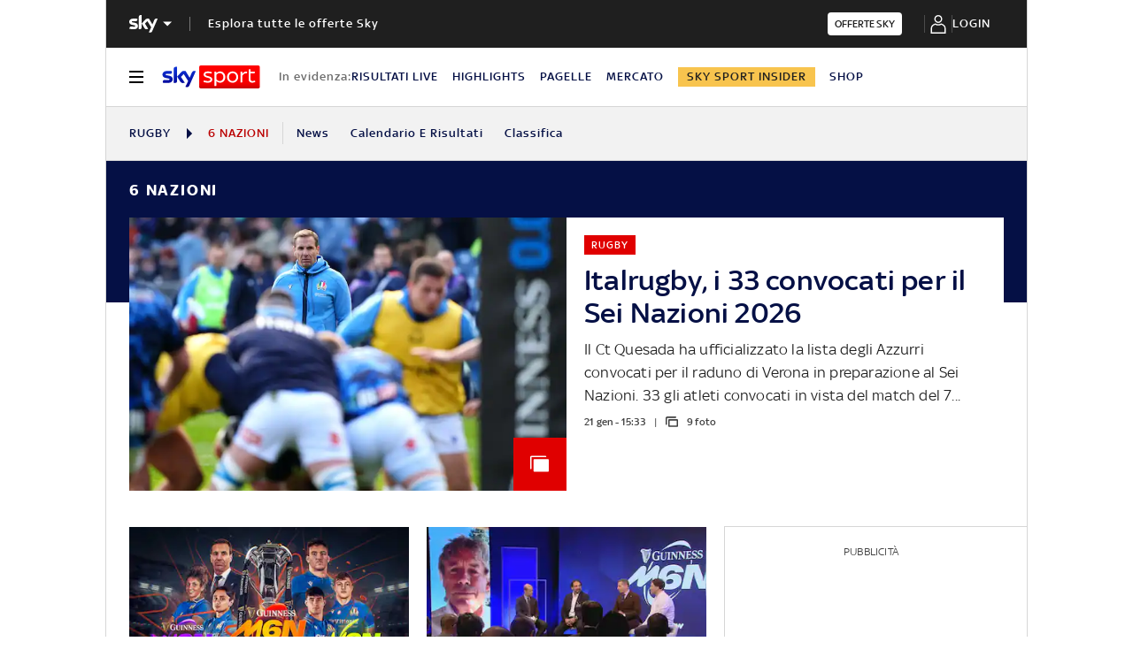

--- FILE ---
content_type: text/html; charset=UTF-8
request_url: https://sport.sky.it/rugby/6-nazioni
body_size: 34761
content:
<!DOCTYPE HTML>
<html class="no-js publish" lang="it">
<head>
    <meta charset="UTF-8"/>
    <meta name="viewport" content="width=device-width, initial-scale=1"/>

    


    
    
        



<link rel="preconnect" href="https://assets.adobedtm.com" crossorigin/>
<link rel="preconnect" href="https://video.sky.it" crossorigin/>
<link rel="preconnect" href="https://static.sky.it" crossorigin/>
<link rel="preconnect" href="https://adx.4strokemedia.com" crossorigin/>
<link rel="preconnect" href="https://player.sky.it" crossorigin/>
<link rel="preconnect" href="https://cmp.sky.it" crossorigin/>




<link rel="preload" href="https://static.sky.it/libs/sky-aem-frontend/clientlibs/dp_base/css/resources/fonts/SkyText-Regular.woff2" as="font" type="font/woff2" crossorigin="anonymous" fetchpriority="high"/>
<link rel="preload" href="https://static.sky.it/libs/sky-aem-frontend/clientlibs/dp_base/css/resources/fonts/SkyTextMedium-Regular.woff2" as="font" type="font/woff2" crossorigin="anonymous" fetchpriority="high"/>
<link rel="preload" href="https://static.sky.it/libs/sky-aem-frontend/clientlibs/dp_base/css/resources/fonts/SkyText-Italic.woff2" as="font" type="font/woff2" crossorigin="anonymous" fetchpriority="high"/>
<link rel="preload" href="https://static.sky.it/libs/sky-aem-frontend/clientlibs/dp_base/css/resources/fonts/SkyText-Bold.woff2" as="font" type="font/woff2" crossorigin="anonymous" fetchpriority="high"/>

<style>
    

@font-face {
    font-family: SkyText;
    font-style: normal;
    font-weight: 400;
    font-display: swap;
    src: url(https://static.sky.it/libs/sky-aem-frontend/clientlibs/dp_base/css/resources/fonts/SkyText-Regular.woff2) format("woff2");
}
@font-face {
    font-family: SkyText;
    font-style: italic;
    font-weight: 400;
    font-display: swap;
    src: url(https://static.sky.it/libs/sky-aem-frontend/clientlibs/dp_base/css/resources/fonts/SkyText-Italic.woff2) format("woff2");
}
@font-face {
    font-family: SkyText;
    font-style: normal;
    font-weight: 500;
    font-display: swap;
    src: url(https://static.sky.it/libs/sky-aem-frontend/clientlibs/dp_base/css/resources/fonts/SkyTextMedium-Regular.woff2) format("woff2");
}
@font-face {
    font-family: SkyText;
    font-style: normal;
    font-weight: 700;
    font-display: swap;
    src: url(https://static.sky.it/libs/sky-aem-frontend/clientlibs/dp_base/css/resources/fonts/SkyText-Bold.woff2) format("woff2");
}

</style>



    <style>@media (max-width:47.99em){.l-grid__rail .c-adv{padding-left:1.11111rem;padding-right:1.11111rem}.c-set-of-cards--bg-transparent-text-dark-m .c-card.c-card--base .c-card__abstract{color:#000}.c-card--no-abstract-m .c-card__abstract{display:none}.c-card--CA10-m .c-card__abstract{display:none;font-size:.77778rem;font-weight:400;letter-spacing:.01111rem;line-height:1rem}.c-card--CA25-m .c-card__abstract{font-size:.77778rem;font-weight:400;letter-spacing:.01111rem;line-height:1rem}.u-hidden-m{display:none!important}.c-hero.c-hero--reverse-m .c-hero__content{grid-row:2;margin:0;padding:1.11111rem 0 0}.c-hero.c-hero--reverse-m .c-hero__media-wrapper{grid-row:1}.c-hero.c-hero--reverse-m .c-hero__abstract{display:none}}a,article,figure,h1,h2,h3,h6,header,i,img,li,nav,p,section,small,time,ul{border:0;margin:0;padding:0}@media (min-width:64em) and (max-width:64.99em){body{overflow-x:hidden}}.o-aspect-ratio--author-card{padding-top:168.96552%}@media (min-width:48em) and (max-width:63.99em){.o-aspect-ratio--author-card{padding-top:170.43478%}}@media (max-width:63.99em){.c-hero .c-hero__abstract{display:none}}@media (min-width:48em){.l-inner-grid{grid-template-columns:repeat(12,minmax(0,1fr))}.c-hero .c-hero__content{padding:1.11111rem 0}.c-hero__abstract{font-size:1rem;font-weight:400;letter-spacing:.01111rem;line-height:1.44444rem}}@media (min-width:64em){.l-inner-grid{grid-template-rows:auto 1fr;margin-left:auto;margin-right:auto;max-width:54.88889rem;padding:0;width:100%}.c-hero{align-items:start;grid-template-columns:repeat(12,1fr)}.c-hero .c-hero__content{grid-column:1/6;grid-row:1;padding:0 1.11111rem 0 0}}@media (max-width:47.99em){.c-hero.c-hero--bg-transparent-text-dark-m .c-hero__abstract,.c-hero.c-hero--bg-transparent-text-dark-m .o-aspect-ratio img,.c-hero.c-hero--bg-transparent-text-dark-m.c-hero--reverse-m .c-hero__abstract,.c-hero.c-hero--bg-transparent-text-dark-m.c-hero--reverse-m .o-aspect-ratio img{color:#1f1f1f}.c-hero.c-hero--bg-transparent-text-dark-m .c-hero__title,.c-hero.c-hero--bg-transparent-text-dark-m.c-hero--reverse-m .c-hero__title{color:#051045}}.c-author-card{display:block;margin-right:1.11111rem;position:relative;width:11.27778rem}@media (min-width:48em) and (max-width:63.99em){.c-author-card{width:12.77778rem}}.c-author-card__picture:after{background:0 0;content:"";height:100%;left:0;position:absolute;top:0;width:100%}.c-pathbreaker--full .c-author-card{width:12.77778rem}.c-pathbreaker__cards-ctn{grid-column-gap:1.11111rem;-moz-column-gap:1.11111rem;column-gap:1.11111rem;display:grid;grid-template-columns:repeat(3,11.27778rem);-ms-overflow-style:none;overflow-x:scroll;scrollbar-width:none}.c-pathbreaker__cards-ctn::-webkit-scrollbar{display:none}.c-pathbreaker__dots span{background-color:#d6d6d6;border-radius:100%;display:inline-block;height:.55556rem;margin:1.11111rem .66667rem 0 0;opacity:.2;position:relative;width:.55556rem}.c-pathbreaker__dots span.active{background-color:#e00000;opacity:1}.c-pathbreaker__dots span:last-child{margin-left:0}.c-pathbreaker--full .c-pathbreaker__cards-ctn{grid-template-columns:repeat(4,12.77778rem)}@media (min-width:64em){.c-pathbreaker__cards-ctn{overflow-x:auto}.c-pathbreaker__dots span{display:none}.c-player-card .skyplayer-preview-container .data [id=channel]{font-size:.77778rem;line-height:1rem}.c-player-card .skyplayer-preview-container .data [id=channel]{font-size:.66667rem;font-weight:500;line-height:.88889rem}}.c-section-divider--full:before{height:100%}@media (min-width:48em){.c-section-title{font-size:.88889rem;letter-spacing:.08333rem;line-height:1.11111rem}}@media (min-width:64em){.c-section-title{font-size:1rem;letter-spacing:.1rem;line-height:1.22222rem}}.c-section-title--colored{color:#e00000}@media (min-width:64em){.c-label{font-size:.77778rem;line-height:1rem}.c-label{font-size:.66667rem;font-weight:500;line-height:.88889rem}}@media (max-width:47.99em){.c-player-card .skyplayer-preview-container .data [id=channel]{display:none}.c-player-card .skyplayer-preview-container .data #title{-webkit-box-orient:vertical;display:block;display:-webkit-box;-webkit-line-clamp:2;max-height:2rem;overflow:hidden;text-overflow:ellipsis}@keyframes flash{0%{opacity:1}50%{opacity:.1}to{opacity:1}}}@media (min-width:48em) and (max-width:63.99em){.c-pathbreaker__cards-ctn{grid-template-columns:repeat(3,12.77778rem)}.c-pathbreaker__dots span:last-child{display:none}@keyframes flash{0%{opacity:1}50%{opacity:.1}to{opacity:1}}.c-tv-card__header{align-self:flex-end;justify-content:center;margin-bottom:0}.c-tv-card:not(.c-tv-card--bg-image) .c-tv-card__header{padding:0 1.66667rem}}@media (min-width:64em){.c-tv-card__header{margin-bottom:.83333rem}}@media (min-width:64em){.u-hidden-l{display:none!important}}@media (min-width:64em){.c-player-card .skyplayer-preview-container .data [id=channel]{font-size:.77778rem;line-height:1rem}.c-player-card .skyplayer-preview-container .data [id=channel]{font-size:.66667rem;font-weight:500;line-height:.88889rem}}@media (min-width:64em){.c-label{font-size:.77778rem;line-height:1rem}.c-label{font-size:.66667rem;font-weight:500;line-height:.88889rem}}a,article,h1,h2,h3,h6,header,i,img,li,nav,p,section,time,ul{border:0;margin:0;padding:0}article,header,nav,section{display:block}@media (min-width:64em){.c-hero .c-hero__content{grid-column:1/6;grid-row:1;padding:0 1.11111rem 0 0}.c-hero.c-hero--no-image .c-hero__content{grid-column:1/12;padding:0}.c-hero.c-hero--no-image.c-hero--bg-colored-light-d .c-hero__content{padding:1.11111rem}}@media (min-width:48em) and (max-width:63.99em){.c-hero.c-hero--reverse-t .c-hero__content{grid-row:2;margin:0;padding:1.11111rem 0 0}.c-hero.c-hero--reverse-t .c-hero__abstract{display:none}.c-hero.c-hero--reverse-t.c-hero--no-image.c-hero--bg-transparent-text-dark-t .c-hero__content{padding-top:0}}@media (max-width:47.99em){.c-hero.c-hero--reverse-m .c-hero__content{grid-row:2;margin:0;padding:1.11111rem 0 0}.c-hero.c-hero--reverse-m .c-hero__abstract{display:none}.c-hero.c-hero--reverse-m.c-hero--no-image.c-hero--bg-transparent-text-dark-m .c-hero__content{padding-top:0}.c-hero.c-hero--bg-transparent-text-dark-m .c-hero__abstract,.c-hero.c-hero--bg-transparent-text-dark-m .o-aspect-ratio img,.c-hero.c-hero--bg-transparent-text-dark-m.c-hero--reverse-m .c-hero__abstract,.c-hero.c-hero--bg-transparent-text-dark-m.c-hero--reverse-m .o-aspect-ratio img{color:#1f1f1f}.c-hero.c-hero--bg-transparent-text-dark-m .c-hero__title,.c-hero.c-hero--bg-transparent-text-dark-m.c-hero--reverse-m .c-hero__title{color:#051045}.c-hero.c-hero--bg-transparent-text-dark-m.c-hero--fallback-bg-m.c-hero--no-image .c-hero__content,.c-hero.c-hero--bg-transparent-text-dark-m.c-hero--reverse-m.c-hero--fallback-bg-m.c-hero--no-image .c-hero__content{background:#fff;padding:1.11111rem}}@media (min-width:48em) and (max-width:63.99em){.c-hero.c-hero--bg-transparent-text-dark-t .c-hero__abstract,.c-hero.c-hero--bg-transparent-text-dark-t .o-aspect-ratio img,.c-hero.c-hero--bg-transparent-text-dark-t.c-hero--reverse-t .c-hero__abstract,.c-hero.c-hero--bg-transparent-text-dark-t.c-hero--reverse-t .o-aspect-ratio img{color:#1f1f1f}.c-hero.c-hero--bg-transparent-text-dark-t .c-hero__title,.c-hero.c-hero--bg-transparent-text-dark-t.c-hero--reverse-t .c-hero__title{color:#051045}.c-hero.c-hero--bg-transparent-text-dark-t.c-hero--fallback-bg-t.c-hero--no-image .c-hero__content,.c-hero.c-hero--bg-transparent-text-dark-t.c-hero--reverse-t.c-hero--fallback-bg-t.c-hero--no-image .c-hero__content{background:#fff;padding:1.11111rem}}@media (min-width:64em){.c-hero.c-hero--reverse-d .c-hero__content{grid-column:7/-1;grid-row:1;margin-top:0;padding:0 0 0 1.11111rem}.c-hero.c-hero--reverse-d.c-hero--no-image .c-hero__content{grid-column:1/-1;padding:0}.c-hero.c-hero--bg-colored-light-d .c-hero__abstract,.c-hero.c-hero--bg-colored-light-d.c-hero--reverse-d .c-hero__abstract{color:#1f1f1f}.c-hero.c-hero--bg-colored-light-d .c-hero__content,.c-hero.c-hero--bg-colored-light-d.c-hero--reverse-d .c-hero__content{background:#fff;box-shadow:none;padding:1.11111rem}.c-hero.c-hero--bg-colored-light-d .o-aspect-ratio img,.c-hero.c-hero--bg-colored-light-d.c-hero--reverse-d .o-aspect-ratio img{color:#1f1f1f}.c-hero.c-hero--bg-colored-light-d .c-hero__title,.c-hero.c-hero--bg-colored-light-d.c-hero--reverse-d .c-hero__title{color:#051045}.c-hero.c-hero--bg-colored-light-d .c-hero__author-name,.c-hero.c-hero--bg-colored-light-d.c-hero--reverse-d .c-hero__author-name{color:#e00000}.c-hero__abstract{font-size:1rem;font-weight:400;letter-spacing:.01111rem;line-height:1.44444rem}.c-hero__abstract{margin-top:-.55556rem}.c-hero__author-name{font-size:.77778rem;font-weight:400;letter-spacing:.01111rem;line-height:1rem}}.c-intro--no-image .c-hero--no-image .c-hero__title-content{font-size:1.77778rem;font-weight:500;line-height:2rem}@media (min-width:48em){.c-hero__title-content{font-size:1.77778rem;font-weight:500;line-height:2rem}.c-intro--no-image .c-hero--no-image .c-hero__title-content{font-size:1.77778rem;font-weight:500;line-height:2rem}}@media (min-width:64em){.c-hero__title-content{font-size:1.88889rem;font-weight:500;line-height:2.11111rem}.c-intro--no-image .c-hero--no-image .c-hero__title-content{font-size:2.55556rem;font-weight:500;line-height:2.88889rem}}.c-hero--no-image .c-hero__abstract{display:block}@media (min-width:64em){.c-player-card .skyplayer-preview-container .data [id=channel]{font-size:.77778rem;line-height:1rem}.c-player-card .skyplayer-preview-container .data [id=channel]{font-size:.66667rem;font-weight:500;line-height:.88889rem}}@media (min-width:64em){.c-label{font-size:.77778rem;line-height:1rem}.c-label{font-size:.66667rem;font-weight:500;line-height:.88889rem}}.c-tv-card__inner-text{bottom:0;padding:.83333rem;position:absolute;z-index:101}.c-hero .c-label-wrapper{margin-top:0}.c-label-wrapper .c-label--article-heading,.c-label-wrapper .c-label--article-sponsored,.c-label-wrapper .c-label--live{margin-right:0}@media (max-width:47.99em){.l-grid__rail .c-adv{padding-left:1.11111rem;padding-right:1.11111rem}.c-set-of-cards--bg-transparent-text-dark-m .c-card.c-card--base .c-card__abstract{color:#000}.c-card--no-abstract-m .c-card__abstract{display:none}.c-card--CA10-m .c-card__abstract{display:none;font-size:.77778rem;font-weight:400;letter-spacing:.01111rem;line-height:1rem}.c-card--CA25-m .c-card__abstract{font-size:.77778rem;font-weight:400;letter-spacing:.01111rem;line-height:1rem}.l-grid__rail .c-adv,.l-grid__rail .c-tv-card{padding-left:1.11111rem;padding-right:1.11111rem}}.c-banner-image{display:block;margin:0 auto}@media (min-width:64em){.c-player-card .skyplayer-preview-container .data [id=channel]{font-size:.77778rem;line-height:1rem}.c-player-card .skyplayer-preview-container .data [id=channel]{font-size:.66667rem;font-weight:500;line-height:.88889rem}}@media (min-width:48em){.c-player-card .skyplayer-preview-container .data .duration-container [id=duration]{font-size:.66667rem;font-weight:400;letter-spacing:.01111rem;line-height:.77778rem}.c-section-divider:before{height:8.88889rem}.c-section-title{font-size:.88889rem;letter-spacing:.08333rem;line-height:1.11111rem}.c-set-of-cards--P2A{grid-template-columns:repeat(2,1fr)}}@media (max-width:47.99em){.c-player-card .skyplayer-preview-container .data [id=channel]{display:none}.c-player-card .skyplayer-preview-container .data #title{-webkit-box-orient:vertical;display:block;display:-webkit-box;-webkit-line-clamp:2;max-height:2rem;overflow:hidden;text-overflow:ellipsis}.c-set-of-cards--bg-transparent-text-dark-m .c-card.c-card--base .c-card__abstract{color:#000}.c-set-of-cards--bg-transparent-text-dark-m .c-card.c-card--base .c-card__content{background:0 0}.c-set-of-cards--bg-transparent-text-dark-m .c-card.c-card--base .c-card__title{color:#000}.c-card--CA10-m .c-card__wrapper{align-self:flex-start;flex-direction:column-reverse;justify-content:flex-end}.c-card--CA10-m .c-card__abstract{display:none;font-size:.77778rem;font-weight:400;letter-spacing:.01111rem;line-height:1rem}.c-card--CA10-m .c-card__content{padding:.55556rem 0 0}.c-card--CA10-m .c-card__img-wrapper{z-index:100}.c-set-of-cards--bg-transparent-text-dark-m .c-card--CA10-m.c-card--no-image.c-card--base .c-card__content{padding:0}.c-card--CA10-m.c-card--no-image.c-card--base .c-card__abstract{display:block}.c-card--CA10-m .c-card__title{font-size:1.22222rem;font-weight:500;line-height:1.44444rem}.c-card--CA10-m.c-card--no-image .c-card__title{font-size:1.55556rem;font-weight:500;line-height:1.77778rem}@keyframes flash{0%{opacity:1}50%{opacity:.1}to{opacity:1}}}@media (min-width:64em){.c-label{font-size:.77778rem;line-height:1rem}.c-label{font-size:.66667rem;font-weight:500;line-height:.88889rem}}@media (min-width:64em){.c-player-card .skyplayer-preview-container .data [id=channel]{font-size:.77778rem;line-height:1rem}.c-player-card .skyplayer-preview-container .data [id=channel]{font-size:.66667rem;font-weight:500;line-height:.88889rem}}.c-section-divider--olympics.c-section-divider--special-slim .c-section-divider__main{background-color:#fff}.c-section-divider--olympics.c-section-divider--special-slim .c-section-divider__main .c-section-divider__content .c-section-divider__header{color:#000}.c-section-divider--olympics.c-section-divider--special-slim .c-section-divider__main .c-section-divider__cta{background-color:#d32f2f!important}@media (min-width:64em){.c-label{font-size:.77778rem;line-height:1rem}.c-label{font-size:.66667rem;font-weight:500;line-height:.88889rem}}a,article,figure,h1,h2,h3,h6,header,i,img,li,nav,p,section,ul{border:0;margin:0;padding:0}article,figure,header,nav,section{display:block}a,article,aside,figure,h1,h2,h3,h6,header,i,img,li,nav,p,section,small,time,ul{border:0;margin:0;padding:0}small{display:inline-block;font-size:.55556rem;font-weight:400;line-height:.66667rem}@media (min-width:48em){small{font-size:.55556rem;font-weight:400;line-height:.66667rem}}@media (min-width:64em){small{font-size:.55556rem;font-weight:400;line-height:.66667rem}}.o-aspect-ratio--square{padding-top:100%}@media (max-width:47.99em){.l-grid__rail .c-adv{padding-left:1.11111rem;padding-right:1.11111rem}.c-hero.c-hero--reverse-m .c-hero__media-wrapper{grid-row:1}.c-hero.c-hero--reverse-m .c-hero__abstract{display:none}.c-hero.c-hero--bg-transparent-text-dark-m .c-hero__abstract,.c-hero.c-hero--bg-transparent-text-dark-m .o-aspect-ratio img,.c-hero.c-hero--bg-transparent-text-dark-m.c-hero--reverse-m .c-hero__abstract,.c-hero.c-hero--bg-transparent-text-dark-m.c-hero--reverse-m .o-aspect-ratio img{color:#1f1f1f}.c-set-of-cards--bg-transparent-text-dark-m .c-card.c-card--base .c-card__abstract{color:#000}.c-card--no-abstract-m .c-card__abstract{display:none}.c-card--CA10-m .c-card__abstract{display:none;font-size:.77778rem;font-weight:400;letter-spacing:.01111rem;line-height:1rem}.c-card--CA25-m .c-card__abstract{font-size:.77778rem;font-weight:400;letter-spacing:.01111rem;line-height:1rem}.l-grid__rail .c-adv,.l-grid__rail .c-tv-card{padding-left:1.11111rem;padding-right:1.11111rem}}@media (min-width:48em) and (max-width:63.99em){.l-grid__rail .c-adv,.l-grid__rail .c-tv-card{padding-left:1.11111rem;padding-right:1.11111rem}}@media (min-width:48em){.l-inner-grid{grid-template-columns:repeat(12,minmax(0,1fr))}}@media (min-width:64em){.l-grid__rail{border-top:.05556rem solid #d6d6d6;grid-row-start:1;position:relative;z-index:100}.l-grid--rail-right .l-grid__rail{border-left:.05556rem solid #d6d6d6}.l-grid--rail-right .l-grid__rail .c-adv,.l-grid--rail-right .l-grid__rail .c-tv-card{padding-left:.83333rem}.l-inner-grid{grid-template-rows:auto 1fr;margin-left:auto;margin-right:auto;max-width:54.88889rem;padding:0;width:100%}.c-hero{align-items:start;grid-template-columns:repeat(12,1fr)}}.c-hero .o-image-circle{border-radius:50%;border-style:solid;border-width:.11111rem;overflow:hidden;padding-top:2.88889rem;width:3.11111rem}.c-hero .o-image-circle__img{height:100%;-o-object-fit:cover;object-fit:cover}@media (max-width:63.99em){.l-grid__main{order:0}.c-hero .c-hero__abstract{display:none}}@media (min-width:48em){.c-hero .c-hero__content{padding:1.11111rem 0}.c-hero__abstract{font-size:1rem;font-weight:400;letter-spacing:.01111rem;line-height:1.44444rem}}@media (min-width:64em){.c-hero .c-hero__content{grid-column:1/6;grid-row:1;padding:0 1.11111rem 0 0}}@media (max-width:47.99em){.c-hero.c-hero--reverse-m .c-hero__content{grid-row:2;margin:0;padding:1.11111rem 0 0}.c-hero.c-hero--reverse-m .c-hero__media-wrapper{grid-row:1}.c-hero.c-hero--reverse-m .c-hero__abstract{display:none}.c-hero.c-hero--bg-transparent-text-dark-m .c-hero__abstract,.c-hero.c-hero--bg-transparent-text-dark-m .o-aspect-ratio img,.c-hero.c-hero--bg-transparent-text-dark-m.c-hero--reverse-m .c-hero__abstract,.c-hero.c-hero--bg-transparent-text-dark-m.c-hero--reverse-m .o-aspect-ratio img{color:#1f1f1f}.c-hero.c-hero--bg-transparent-text-dark-m .c-hero__title,.c-hero.c-hero--bg-transparent-text-dark-m.c-hero--reverse-m .c-hero__title{color:#051045}}@media (min-width:48em) and (max-width:63.99em){.c-hero.c-hero--reverse-t .c-hero__content{grid-row:2;margin:0;padding:1.11111rem 0 0}.c-hero.c-hero--reverse-t .c-hero__media-wrapper{grid-row:1}.c-hero.c-hero--reverse-t .c-hero__abstract{display:none}.c-hero.c-hero--bg-transparent-text-dark-t .c-hero__abstract,.c-hero.c-hero--bg-transparent-text-dark-t .o-aspect-ratio img,.c-hero.c-hero--bg-transparent-text-dark-t.c-hero--reverse-t .c-hero__abstract,.c-hero.c-hero--bg-transparent-text-dark-t.c-hero--reverse-t .o-aspect-ratio img{color:#1f1f1f}.c-hero.c-hero--bg-transparent-text-dark-t .c-hero__title,.c-hero.c-hero--bg-transparent-text-dark-t.c-hero--reverse-t .c-hero__title{color:#051045}}.c-hero__abstract{font-size:1rem;font-weight:400;letter-spacing:.01111rem;line-height:1.44444rem;margin-bottom:.55556rem;order:3}@media (min-width:64em){.c-hero .c-hero__media-wrapper{grid-column:6/-1;grid-row:1}.c-hero.c-hero--reverse-d .c-hero__content{grid-column:7/-1;grid-row:1;margin-top:0;padding:0 0 0 1.11111rem}.c-hero.c-hero--reverse-d .c-hero__media-wrapper{grid-column:1/7;grid-row:1/span 2}.c-hero.c-hero--bg-colored-light-d .c-hero__abstract,.c-hero.c-hero--bg-colored-light-d.c-hero--reverse-d .c-hero__abstract{color:#1f1f1f}.c-hero.c-hero--bg-colored-light-d .c-hero__content,.c-hero.c-hero--bg-colored-light-d.c-hero--reverse-d .c-hero__content{background:#fff;box-shadow:none;padding:1.11111rem}.c-hero.c-hero--bg-colored-light-d .o-aspect-ratio img,.c-hero.c-hero--bg-colored-light-d.c-hero--reverse-d .o-aspect-ratio img{color:#1f1f1f}.c-hero.c-hero--bg-colored-light-d .c-hero__title,.c-hero.c-hero--bg-colored-light-d.c-hero--reverse-d .c-hero__title{color:#051045}.c-hero.c-hero--bg-colored-light-d .c-hero__author-name,.c-hero.c-hero--bg-colored-light-d.c-hero--reverse-d .c-hero__author-name{color:#e00000}.c-hero__abstract{font-size:1rem;font-weight:400;letter-spacing:.01111rem;line-height:1.44444rem}.c-hero__abstract{margin-top:-.55556rem}.c-hero__author-name{font-size:.77778rem;font-weight:400;letter-spacing:.01111rem;line-height:1rem}}.c-hero__author-img-link{border-color:#e00000;margin-right:.55556rem}.c-hero__author-name{color:#e00000;display:block;font-size:.77778rem;font-weight:400;letter-spacing:.01111rem;line-height:1rem;margin-top:.44444rem}@media (min-width:48em){.c-hero__author-name{font-size:.77778rem;font-weight:400;letter-spacing:.01111rem;line-height:1rem}}@media (max-width:479.99em){.c-hero__author-name{font-style:normal;font-weight:500}}.c-hero__info-wrapper--has-author-img .c-hero__author-name{margin-top:.27778rem}@media (min-width:64em){.c-hero__author-name-no-intro{font-size:.77778rem;font-weight:400;letter-spacing:.01111rem;line-height:1rem}}.c-hero__credits{color:#414141;font-size:.55556rem;font-weight:400;font-weight:500;line-height:.66667rem;margin-top:1.11111rem;order:8;padding-top:1.11111rem;position:relative}@media (min-width:48em){.c-hero__credits{font-size:.55556rem;font-weight:400;font-weight:500;line-height:.66667rem}}@media (min-width:64em){.c-hero__credits{font-size:.55556rem;font-weight:400;font-weight:500;line-height:.66667rem;max-width:60%}}.c-hero__info-wrapper--has-author-img+.c-hero__credits{margin-top:1.11111rem}.c-hero__credits:before{border-top:.05556rem solid #9f9f9f;content:"";display:block;height:.05556rem;position:absolute;top:0;width:1.11111rem}.c-hero__info{align-items:center;display:flex}.c-hero__info-wrapper--horizontal{align-items:center;display:flex}.c-hero__info-wrapper--has-author-img{margin-top:.55556rem}.s-hero-clickable-area{display:block}.icon--c-dark{color:#000}.icon--arrow-navigation.icon--small .icon__svg,.icon--arrow-navigation.icon--small svg{font-size:.66667rem}.icon--arrow-navigation.icon--small.icon--arrow-link .icon__svg,.icon--arrow-navigation.icon--small.icon--arrow-link svg{font-size:1.11111rem}@media (min-width:64em){.c-player-card .skyplayer-preview-container .data [id=channel]{font-size:.77778rem;line-height:1rem}.c-player-card .skyplayer-preview-container .data [id=channel]{font-size:.66667rem;font-weight:500;line-height:.88889rem}}.c-section-divider--secondary:before{background:#051045}.c-section-divider--club-world-cup.c-section-divider--special-slim .c-section-divider__main{background-color:#f8c44e}.c-section-divider--club-world-cup.c-section-divider--special-slim .c-section-divider__main .c-section-divider__content .c-section-divider__header{color:#000}.c-section-divider--club-world-cup.c-section-divider--special-slim .c-section-divider__main .c-section-divider__cta{background-color:#e5a41b!important}@media (min-width:48em){.c-section-divider--special .c-section-divider__image{padding-bottom:7.77778rem}.c-section-divider--special .c-section-divider__image img{height:7.77778rem}.c-section-divider--special .c-section-divider__main{flex-direction:row;height:7.77778rem;justify-content:space-between}.c-section-divider--special .c-section-divider__main .c-section-divider__content{height:100%;justify-content:space-around;padding:1.11111rem 0}.c-section-divider--special .c-section-divider__main .c-section-divider__content .c-section-divider__header{font-size:1.33333rem;line-height:1.44444rem}}.c-section-divider--special-slim.c-section-divider--special .c-section-divider__main .c-section-divider__content{flex-direction:row;justify-content:space-between}.c-section-divider--special-slim.c-section-divider--special .c-section-divider__main .c-section-divider__cta{align-items:center;background-color:#2f2f2f;display:flex;height:2.77778rem;justify-content:center;width:2.77778rem}@media (min-width:48em){.c-section-divider--special-slim.c-section-divider--special .c-section-divider__main{height:2.77778rem}.c-section-divider--special-slim.c-section-divider--special .c-section-divider__main .c-section-divider__content{flex-direction:column;justify-content:center;padding:0}.c-section-divider--special-slim.c-section-divider--special .c-section-divider__main .c-section-divider__image{display:flex;padding-bottom:2.77778rem}.c-section-divider--special-slim.c-section-divider--special .c-section-divider__main .c-section-divider__image img{height:2.77778rem;width:auto}.c-section-title{font-size:.88889rem;letter-spacing:.08333rem;line-height:1.11111rem}.c-set-of-cards--P2A{grid-template-columns:repeat(2,1fr)}}@media (min-width:64em){.c-card__content-data{font-size:.66667rem;font-weight:400;font-weight:500;letter-spacing:.01111rem;line-height:.77778rem}}.c-card__date{color:#414141;display:inline-block;font-size:.66667rem;font-weight:400;font-weight:500;letter-spacing:.01111rem;line-height:.77778rem;margin-right:.33333rem;order:4;white-space:nowrap}@media (min-width:48em){.c-card__date{font-size:.66667rem;font-weight:400;font-weight:500;letter-spacing:.01111rem;line-height:.77778rem}}.c-card__date:last-child{margin-bottom:0}@media (min-width:64em){.c-card__date{font-size:.66667rem;font-weight:400;font-weight:500;letter-spacing:.01111rem;line-height:.77778rem}.c-card--CA10-d .c-card__wrapper{align-self:flex-start;flex-direction:column-reverse;justify-content:flex-end}.c-card--CA10-d .c-card__abstract{display:none;font-size:.77778rem;font-weight:400;letter-spacing:.01111rem;line-height:1rem}.c-card--CA10-d .c-card__content{padding:.55556rem 0 0}.c-set-of-cards--bg-transparent-text-dark-d .c-card--CA10-d.c-card--no-image.c-card--base .c-card__content{padding:0}.c-card--CA10-d.c-card--no-image.c-card--base .c-card__abstract{display:block}.c-card--CA10-d .c-card__title{font-size:1.22222rem;font-weight:500;line-height:1.44444rem}.c-card--CA10-d.c-card--no-image .c-card__title{font-size:1.22222rem;font-weight:500;line-height:1.55556rem}.c-set-of-cards--P2A .c-card--CA10-d .c-card__abstract{display:block}}@media (min-width:64em){.c-label{font-size:.77778rem;line-height:1rem}.c-label{font-size:.66667rem;font-weight:500;line-height:.88889rem}}.c-card .c-label-wrapper,.c-hero .c-label-wrapper{margin-top:0}.c-hero .c-label-wrapper .c-label{margin-top:0}.c-label-wrapper .c-label--article-heading,.c-label-wrapper .c-label--article-heading-light,.c-label-wrapper .c-label--article-sponsored,.c-label-wrapper .c-label--live{margin-right:0}@media (min-width:64em){.u-hidden-l{display:none!important}.u-hidden-d{display:none!important}.u-sticky{position:sticky;top:3.72222rem;z-index:300}}a,h1,h2,h3,h6,header,i,img,li,nav,p,section,ul{border:0;margin:0;padding:0}header,nav,section{display:block}.l-grid__rail .c-adv{padding-bottom:.83333rem;padding-top:.83333rem}@media (max-width:47.99em) and (max-width:47.99em){.c-hero.c-hero--bg-editorial-premium{margin-left:-1.11111rem;margin-right:-1.11111rem}}.icon--arrow-player-dx.icon--medium,.icon--arrow-player-dx.icon--medium .icon__svg,.icon--arrow-player-dx.icon--medium svg,.icon--arrow-player-sx.icon--medium,.icon--arrow-player-sx.icon--medium .icon__svg,.icon--arrow-player-sx.icon--medium svg{font-size:1.94444rem}a,article,aside,figure,h1,h2,h3,h6,header,i,img,li,nav,p,section,time,ul{border:0;margin:0;padding:0}article,aside,figure,header,nav,section{display:block}ul{list-style:none}*{backface-visibility:hidden;box-sizing:border-box;font-family:inherit;-moz-osx-font-smoothing:grayscale;-webkit-font-smoothing:antialiased;line-height:inherit}:after,:before{box-sizing:inherit}html{font-size:18px}body{color:#1f1f1f;font-family:SkyText,Arial,Tahoma,Verdana,sans-serif;font-size:1rem;font-weight:400;height:100%;letter-spacing:.01111rem;line-height:1.44444rem;margin:0;padding:0}@media (min-width:48em){body{font-size:1rem;font-weight:400;letter-spacing:.01111rem;line-height:1.44444rem}}@media (min-width:64em){body{font-size:1rem;font-weight:400;letter-spacing:.01111rem;line-height:1.44444rem}}p{font-size:inherit;line-height:inherit}a{color:#e00000;-webkit-text-decoration:none;text-decoration:none}ul{margin-top:.55556rem}ul{list-style:disc;padding-left:2rem}ul li{margin-bottom:.55556rem;padding-left:.27778rem}img{height:auto;max-width:100%;vertical-align:middle}h1{font-size:1.77778rem;font-weight:500;line-height:2rem}@media (min-width:48em){h1{font-size:1.77778rem;font-weight:500;line-height:2rem}}@media (min-width:64em){h1{font-size:1.88889rem;font-weight:500;line-height:2.11111rem}}h2{font-size:1.55556rem;font-weight:500;line-height:1.77778rem}@media (min-width:48em){h2{font-size:1.55556rem;font-weight:500;line-height:1.77778rem}h3{font-size:1.22222rem;font-weight:500;line-height:1.44444rem}}h3{font-size:1.22222rem;font-weight:500;line-height:1.44444rem}@media (min-width:64em){h2{font-size:1.22222rem;font-weight:500;line-height:1.55556rem}h3{font-size:1.22222rem;font-weight:500;line-height:1.44444rem}h6{font-size:.88889rem;font-weight:500;line-height:1rem}}h6{font-size:.88889rem;font-weight:500;line-height:1rem}.o-absolute-positioned{bottom:0;left:0;position:absolute;right:0;top:0}.o-aspect-ratio{display:block;overflow:hidden;position:relative}.o-aspect-ratio--16-10{padding-top:62.5%}.o-aspect-ratio--16-9{padding-top:56.25%}.o-aspect-ratio img{left:0;max-width:100%;min-width:100%;position:absolute;top:0}.icon__svg{display:block;fill:currentColor;fill-rule:evenodd;height:1em;margin:0 auto;width:1em}.l-wrapper{background:#fff;box-shadow:.05556rem 0 0 0 #d6d6d6,-.05556rem 0 0 0 #d6d6d6;width:100%}@media (min-width:48em){h6{font-size:.88889rem;font-weight:500;line-height:1rem}.l-wrapper{display:flex;flex-direction:column;margin-left:auto;margin-right:auto;max-width:57.77778rem;min-height:100vh;position:relative}.l-wrapper>*{flex-grow:0}}.l-grid{display:grid;grid-auto-flow:dense;grid-column-gap:1.11111rem;grid-template-columns:repeat(6,minmax(0,1fr))}@media (min-width:48em){.l-grid{grid-template-columns:repeat(12,minmax(0,1fr))}}.l-grid__main{grid-column:1/-1}@media (max-width:63.99em){.l-grid__main{order:0}}@media (min-width:64em){.l-grid{grid-template-rows:auto 1fr;margin-left:auto;margin-right:auto;max-width:54.88889rem;width:100%}.l-grid--rail-right .l-inner-grid__main{grid-column:1/9;width:100%}.l-grid__main{grid-row-start:1;margin:0 calc(-50vw - -27.44444rem)}.l-grid--rail-right .l-grid__rail{grid-column:-5/-1}}.l-grid__rail{background:#fff;grid-column:1/-1}.l-grid__rail .c-adv,.l-grid__rail .c-tv-card{padding-bottom:.83333rem;padding-top:.83333rem}@media (max-width:47.99em){.l-grid__rail .c-adv{padding-left:1.11111rem;padding-right:1.11111rem}.c-set-of-cards--bg-transparent-text-dark-m .c-card.c-card--base .c-card__abstract{color:#000}.c-card--no-abstract-m .c-card__abstract{display:none}.c-card--CA10-m .c-card__abstract{display:none;font-size:.77778rem;font-weight:400;letter-spacing:.01111rem;line-height:1rem}.c-card--CA25-m .c-card__abstract{font-size:.77778rem;font-weight:400;letter-spacing:.01111rem;line-height:1rem}.l-grid__rail .c-adv,.l-grid__rail .c-tv-card{padding-left:1.11111rem;padding-right:1.11111rem}.c-hero.c-hero--bg-editorial-premium:not(.c-hero--no-image) .c-hero__content{margin:0 1.11111rem 0 0}}@media (min-width:48em) and (max-width:63.99em){.l-grid__rail .c-adv,.l-grid__rail .c-tv-card{padding-left:1.11111rem;padding-right:1.11111rem}.c-hero.c-hero--bg-editorial-premium:not(.c-hero--no-image) .c-hero__content{margin:0 1.11111rem 0 0}}@media (min-width:64em) and (max-width:64.99em){body{overflow-x:hidden}.l-grid--rail-right .l-grid__rail{margin-right:calc(-50vw - -27.44444rem)}.l-grid--rail-right .l-grid__rail .c-adv,.l-grid--rail-right .l-grid__rail .c-tv-card{padding-right:calc(50vw - 27.44445rem)}}@media (min-width:65em){.l-grid__main{margin:0 -1.44444rem}.l-grid--rail-right .l-grid__rail{margin-right:-1.44444rem}.l-grid--rail-right .l-grid__rail .c-adv,.l-grid--rail-right .l-grid__rail .c-tv-card{padding-right:1.44444rem}}.l-grid__rail .c-adv{min-height:17.11111rem}.l-inner-grid{display:grid;grid-auto-flow:dense;grid-column-gap:1.11111rem;grid-template-columns:repeat(6,minmax(0,1fr));padding:0 1.11111rem}.l-inner-grid__main{grid-column:1/-1;width:100%}:root .l-spacing-m{margin-bottom:2.22222rem}.c-hero{display:grid}.c-hero .c-hero__content{grid-row:1;padding:0 0 1.11111rem}@media (min-width:48em){.l-inner-grid{grid-template-columns:repeat(12,minmax(0,1fr))}.c-hero .c-hero__content{padding:1.11111rem 0}}@media (min-width:64em){.l-grid__rail{border-top:.05556rem solid #d6d6d6;grid-row-start:1;position:relative;z-index:100}.l-grid--rail-right .l-grid__rail{border-left:.05556rem solid #d6d6d6}.l-grid--rail-right .l-grid__rail .c-adv,.l-grid--rail-right .l-grid__rail .c-tv-card{padding-left:.83333rem}.l-inner-grid{grid-template-rows:auto 1fr;margin-left:auto;margin-right:auto;max-width:54.88889rem;padding:0;width:100%}.c-hero{align-items:start;grid-template-columns:repeat(12,1fr)}.c-hero .c-hero__content{grid-column:1/6;grid-row:1;padding:0 1.11111rem 0 0}}.c-hero .c-hero__media-wrapper{grid-row:2}.c-hero.c-hero--bg-editorial-premium .c-hero__content{background:#fffaf3;padding:1.11111rem}.c-hero.c-hero--bg-editorial-premium .c-hero__content .c-hero__date{color:#1f1f1f}.c-hero__author-name-no-intro{color:#e00000;display:block;font-size:.77778rem;font-weight:400;font-weight:500!important;letter-spacing:.01111rem;letter-spacing:0;line-height:1rem;margin-top:.27778rem;text-transform:capitalize}@media (min-width:48em){.c-hero__author-name-no-intro{font-size:.77778rem;font-weight:400;letter-spacing:.01111rem;line-height:1rem}}@media (min-width:64em){.c-hero .c-hero__media-wrapper{grid-column:6/-1;grid-row:1}.c-hero__author-name-no-intro{font-size:.77778rem;font-weight:400;letter-spacing:.01111rem;line-height:1rem}}.c-hero__content{align-items:flex-start;display:flex;flex-direction:column}.c-hero__date{color:#414141;font-size:.66667rem;font-weight:400;font-weight:500;letter-spacing:.01111rem;line-height:.77778rem}@media (min-width:48em){.c-hero__date{font-size:.66667rem;font-weight:400;font-weight:500;letter-spacing:.01111rem;line-height:.77778rem}}@media (min-width:64em){.c-hero__date{font-size:.66667rem;font-weight:400;font-weight:500;letter-spacing:.01111rem;line-height:.77778rem}}.c-hero__title-content{font-size:1.77778rem;font-weight:500;line-height:2rem}@media (min-width:48em){.c-hero__title-content{font-size:1.77778rem;font-weight:500;line-height:2rem}.c-intro .c-hero:not(.c-hero--image-shadow) .c-hero__media-wrapper{margin:0}}@media (min-width:64em){.c-hero__title-content{font-size:1.88889rem;font-weight:500;line-height:2.11111rem}}.c-hero__media-wrapper{position:relative}.c-hero__title{margin-bottom:1.11111rem;order:2}.c-hero__title+.c-label{margin-bottom:.55556rem}.c-hero__info-wrapper{font-size:.66667rem;font-weight:400;font-weight:500;letter-spacing:.01111rem;line-height:.77778rem;order:4}@media (min-width:48em){.c-hero__info-wrapper{font-size:.66667rem;font-weight:400;font-weight:500;letter-spacing:.01111rem;line-height:.77778rem}}@media (min-width:64em){.c-hero__info-wrapper{font-size:.66667rem;font-weight:400;font-weight:500;letter-spacing:.01111rem;line-height:.77778rem}}.c-hero__label-wrapper{margin-bottom:.55556rem;order:1}.icon--xxsmall{font-size:.77778rem}.icon--small{font-size:1.66667rem}.icon--medium{font-size:3.33333rem}.icon{align-items:center;display:flex;height:1em;justify-content:center;width:1em}.icon--c-light{color:#fff}.icon--sky .icon__svg,.icon--sky svg{color:#fff}.icon--logo .icon__svg,.icon--logo svg{fill:inherit}.icon--social .icon__svg,.icon--social svg{font-size:1rem}.icon.icon--sky-sport,.icon.icon--sky-sport-mono-white{height:1.11111rem;width:4.83333rem}.icon.icon--sky-sport .icon__svg,.icon.icon--sky-sport svg,.icon.icon--sky-sport-mono-white .icon__svg,.icon.icon--sky-sport-mono-white svg{height:1.11111rem;width:4.83333rem}@media (min-width:64em){.icon.icon--sky-sport,.icon.icon--sky-sport-mono-white{height:1.44444rem;width:6.27778rem}.icon.icon--sky-sport .icon__svg,.icon.icon--sky-sport svg,.icon.icon--sky-sport-mono-white .icon__svg,.icon.icon--sky-sport-mono-white svg{height:1.44444rem;width:6.27778rem}}.c-local-nav.is-active__wrapper .icon .icon--sky-tg24-spettacolo__logotype{fill:#fff}.icon.icon--sky,.icon.icon--sky .icon__svg,.icon.icon--sky svg{height:1.11111rem;width:1.77778rem}.icon--arrow-player-sx.icon--medium,.icon--arrow-player-sx.icon--medium .icon__svg,.icon--arrow-player-sx.icon--medium svg{font-size:1.94444rem}.c-adv{border-bottom:.05556rem solid #d6d6d6;border-top:.05556rem solid #d6d6d6;padding:1.11111rem 0;text-align:center;width:100%}@media (max-width:63.99em){.advContainer{display:flex;flex-direction:column;height:5.55556rem;justify-content:center;overflow:hidden}.home-page .advContainer{height:2.77778rem}.tabs-page .advContainer,.video-article-page .advContainer{height:0}}.c-banner-text__content{font-size:.88889rem;font-weight:400;grid-area:content;letter-spacing:.01111rem;line-height:1.22222rem}.c-banner-text__title{font-size:1.22222rem;font-weight:500;grid-area:title;line-height:1.44444rem;margin-bottom:1.11111rem}.c-cta{align-items:center;background:0 0;border:none;display:inline-flex;height:2.77778rem;justify-content:center;outline:0;padding:.83333rem 2.22222rem}.c-cta__text{font-size:.77778rem;font-weight:500;letter-spacing:.11111rem;line-height:1rem;text-transform:uppercase}@media (min-width:48em){.c-cta__text{font-size:.77778rem;font-weight:500;line-height:1rem}}@media (min-width:64em){.c-adv{border-bottom:none;border-top:none}.c-cta__text{font-size:.77778rem;font-weight:500;line-height:1rem}}.c-cta--light{background-color:#fff;color:#1f1f1f}.c-cta--slim{border-radius:.22222rem;height:1.44444rem;padding:.22222rem .44444rem}.c-cta--slim .c-cta__text{font-size:.66667rem;letter-spacing:normal}.c-cta--skyheadline{background-color:#1e2858;color:#fff;font-family:SkyHeadline,SkyText,Arial,Tahoma,Verdana,sans-serif;font-size:1.16667rem;font-weight:500;line-height:1rem;padding:.77778rem 1.11111rem}@media (min-width:48em){.c-cta--skyheadline{font-size:1.44444rem}.c-global-nav__main-logo{font-size:.77778rem;font-weight:500;line-height:1rem}}.c-filters-toolbar--light .c-filter.is-active{background-color:rgba(255,255,255,.2);box-shadow:inset 0 0 0 .05556rem rgba(255,255,255,.05)}.c-global-nav{background:#1f1f1f;font-family:SkyText,Arial,Tahoma,Verdana,sans-serif;list-style:none;margin:0;padding-left:0;position:relative;z-index:300}.c-global-nav__container{align-items:center;display:flex;flex-flow:row wrap;justify-content:space-between}.c-global-nav__main-logo{align-items:center;display:flex;flex:1;font-size:.77778rem;font-weight:500;height:2.22222rem;letter-spacing:.05556rem;line-height:1rem;order:1;text-transform:uppercase;width:100%}@media (min-width:48em){.c-global-nav__main-logo{flex:none;height:2rem;width:auto}.c-global-nav__main-logo:after{background-color:rgba(255,255,255,.4);content:"";display:block;height:.88889rem;width:.05556rem}.c-global-nav__main-title{font-size:.77778rem;font-weight:500;line-height:1rem}}.c-global-nav__main-logo .icon--arrow-navigation{font-size:.55556rem;margin:.33333rem 1.11111rem .33333rem .33333rem}body[data-state=global-nav-open] .c-global-nav__main-logo .icon--arrow-navigation{transform:rotate(180deg)}.c-global-nav__main-title{background:0 0;border:none;border-top:.05556rem solid rgba(255,255,255,.2);color:#fff;display:none;font-size:.77778rem;font-weight:500;letter-spacing:.05556rem;line-height:1rem;order:4;outline:0;padding:1.66667rem 0 .5rem;text-align:left;text-transform:uppercase;text-transform:none;width:100%}@media (min-width:48em){.c-global-nav__main-title{border-top:0;display:block;flex:1;margin-left:1.11111rem;order:2;padding-top:.5rem}}body[data-state=global-nav-open] .c-global-nav__main-title{display:flex}.c-global-nav__cta:focus,.c-global-nav__cta:hover{border-bottom:.05556rem solid #fff;margin-bottom:-.05556rem}.c-global-nav__login{align-items:center;display:flex;justify-content:center;min-height:3rem;min-width:5.83333rem;order:3}@media (min-width:48em){.c-global-nav__cta{order:3}.c-global-nav__login{order:4}}.c-global-nav__section{display:none;flex-direction:column;order:4;width:100%}@media (min-width:48em){.c-global-nav__section{border-top:.05556rem solid rgba(255,255,255,.2);flex-direction:row;min-height:11.33333rem}}body[data-state=global-nav-open] .c-global-nav__section{display:flex}.c-global-nav .c-global-nav__section-container{border-top:.05556rem solid rgba(255,255,255,.2);display:flex;flex-direction:column}.c-global-nav .c-global-nav__section-container:first-of-type{border-top:none;margin-top:0}@media (min-width:48em){.c-global-nav .c-global-nav__section-container{border-top:none;margin-right:3.88889rem;margin-top:0}.c-global-nav .c-global-nav__section-title{font-size:.77778rem;font-weight:400;letter-spacing:.01111rem;line-height:1rem}}.c-global-nav .c-global-nav__section-title{color:#fff;font-size:.77778rem;font-weight:400;letter-spacing:.01111rem;line-height:1rem;margin:1.11111rem 0 .44444rem}@media (min-width:64em){.c-global-nav__main-logo{font-size:.77778rem;font-weight:500;line-height:1rem}.c-global-nav__main-title{font-size:.77778rem;font-weight:500;line-height:1rem}.c-global-nav .c-global-nav__section-title{font-size:.77778rem;font-weight:400;letter-spacing:.01111rem;line-height:1rem}.c-global-nav .c-global-nav__section-item{font-size:.77778rem;font-weight:500;line-height:1rem}}.c-global-nav .c-global-nav__section-item{border-bottom:.11111rem solid transparent;color:#fff;font-size:.77778rem;font-weight:500;letter-spacing:.05556rem;line-height:1rem;text-transform:uppercase}.c-global-nav .c-global-nav__section-item:focus,.c-global-nav .c-global-nav__section-item:hover{border-bottom:.11111rem solid #fff}body[data-state=global-nav-open] .c-global-nav{bottom:0;left:0;overflow-y:scroll;position:fixed;right:0;top:0;z-index:10074}.c-global-nav__list{list-style:none;margin:0;padding-left:0}.c-global-nav__item{margin:.44444rem 0;padding-left:0;width:-moz-fit-content;width:fit-content}.c-letters__letter.is-active .c-letters__link{color:#e00000}.c-section-nav{background-color:#f2f2f2;border-bottom:.05556rem solid #d6d6d6;box-sizing:border-box;font-family:SkyText,Arial,Tahoma,Verdana,sans-serif;font-size:.77778rem;font-weight:500;letter-spacing:.05556rem;line-height:1rem;overflow:hidden;text-transform:uppercase;text-transform:capitalize}@media (min-width:64em){.c-section-nav{font-size:.77778rem;font-weight:500;line-height:1rem}}.c-section-nav__section{align-items:center;border-right:.05556rem solid #d6d6d6;display:flex;flex-direction:row;height:1.38889rem;margin:0 .83333rem 0 0;padding:0 .83333rem 0 0;text-transform:uppercase}@media (min-width:48em){.c-global-nav .c-global-nav__section-item{font-size:.77778rem;font-weight:500;line-height:1rem}body[data-state=global-nav-open] .c-global-nav{height:100%;overflow-y:visible;overflow-y:initial;position:relative}.c-section-nav{font-size:.77778rem;font-weight:500;line-height:1rem}.c-section-nav__section{flex-basis:auto}}.c-section-nav__section-starter a{color:#051045}.c-section-nav__section-breadcrumb{max-width:6.94444rem;overflow:hidden;text-overflow:ellipsis;white-space:nowrap}.c-section-nav__section-down-label{border-right:none;color:#414141;display:inline-block;margin:1.66667rem 0 .83333rem;padding:0;text-align:left;text-transform:capitalize}.c-section-nav__section-icon{color:#051045;font-size:.66667rem;margin:0 .55556rem 0 0}.c-section-nav__list{align-items:center;display:flex;flex-direction:row;list-style:none;margin:0;padding-left:0}@media (min-width:48em){.c-section-nav__list{flex-basis:auto}}.c-section-nav__list-item{align-items:center;display:flex;flex:1 0 auto;flex-direction:row;margin:0 1.33333rem 0 0;padding:0}.c-section-nav__list-item:last-child{margin:0;padding:0 1.11111rem 0 0}@media (min-width:64em){.c-section-nav__list-item{padding:0}}.c-section-nav__list-item a{color:#051045}.c-section-nav__list-item a i{margin-left:.27778rem}.c-section-nav__list-item .icon--xxsmall{font-size:.55556rem}.c-section-nav__list--row{align-items:flex-start;display:grid;flex-basis:auto;grid-template-columns:repeat(2,50%);text-transform:uppercase}@media (min-width:48em){.c-section-nav__list--row{display:flex;flex-direction:row!important;flex-wrap:wrap}}.c-section-nav__up{align-items:center;display:flex;flex-direction:row}@media (max-width:47.99em){.c-section-nav__up{margin-left:-1.11111rem;margin-right:-1.11111rem;padding-left:1.11111rem;padding-right:1.11111rem}.c-section-nav__up{-webkit-overflow-scrolling:touch;overflow-x:auto;overflow:-moz-scrollbars-none;white-space:nowrap;-ms-overflow-style:none;scrollbar-width:none}.c-section-nav__up::-webkit-scrollbar{background:0 0;height:0;width:0}.c-local-nav .is-active .c-local-nav__featured{display:block}}@media (min-width:48em) and (max-width:63.99em){.c-section-nav__up{margin-left:-1.11111rem;margin-right:-1.11111rem;padding-left:1.11111rem;padding-right:1.11111rem}.c-section-nav__up{-webkit-overflow-scrolling:touch;overflow-x:auto;overflow:-moz-scrollbars-none;white-space:nowrap;-ms-overflow-style:none;scrollbar-width:none}.c-section-nav__up::-webkit-scrollbar{background:0 0;height:0;width:0}}.c-section-nav__up .c-section-nav__list .c-section-nav__list-item a{align-items:center;display:inline-flex;height:3.33333rem}.c-section-nav__down{border-top:.05556rem solid #d6d6d6;display:none;flex-direction:column}.c-section-nav__down-wrapper{display:none;flex-basis:100%;grid-template-columns:repeat(2,50%);margin:0 0 1.66667rem}@media (min-width:48em){.c-section-nav__down-wrapper{flex-direction:row}}.c-section-nav__down-item{flex:1 0 auto;margin-right:1.38889rem}.c-section-nav__down-item:nth-child(n+3){border-top:.05556rem solid #d6d6d6}.c-section-nav__down-item .c-section-nav__list{align-items:flex-start;flex-direction:column;text-transform:uppercase}.c-section-nav__down-item.is-flex--full{flex:0 0 auto;flex-basis:100%}.c-section-nav__logo-sky{align-items:center;background-image:linear-gradient(90deg,#f2f2f2 85%,rgba(242,242,242,.1));display:flex;padding:0 1.66667rem 0 0;position:sticky}.c-section-nav .is-selected--wrapper--grid-m{display:flex!important}.c-section-nav .l-inner-grid__main{max-width:100%}.c-section-nav .no-link{color:#ba0000}.c-section-nav__section-starter+.c-section-nav__section-icon{margin:0 .55556rem}@media (max-width:63.99em){.s-section-nav[data-state=isHiddenMStickyD]{display:none}}.c-local-nav{background-color:#fff;border-bottom:.05556rem solid #d6d6d6;box-sizing:border-box;font-family:SkyText,Arial,Tahoma,Verdana,sans-serif;font-size:.77778rem;font-weight:500;letter-spacing:.05556rem;line-height:1rem;position:sticky;text-transform:uppercase;top:0;z-index:300}@media (min-width:48em){.c-section-nav__down-item:nth-child(n+3){border-top:none}.c-section-nav__section-starter+.c-section-nav__section-icon{margin:0 .83333rem}.c-local-nav{font-size:.77778rem;font-weight:500;line-height:1rem}}@media (min-width:64em){.c-section-nav__logo-sky{display:none}.s-section-nav[data-state=isHiddenMStickyD]{position:sticky;top:3.72222rem;z-index:299}.c-local-nav{font-size:.77778rem;font-weight:500;line-height:1rem}}.c-local-nav[data-state=isHidden]{display:none}.c-local-nav[data-state=isVisible]{display:block}.c-local-nav__list{display:flex;flex-direction:column;flex-wrap:wrap;gap:1.11111rem;list-style:none;margin:0;padding-left:0}.c-local-nav__list-item{list-style:none;margin:0;padding:0 .88889rem 0 0}.c-local-nav__item-section{color:#6c6c6c;display:block;font-weight:500;margin-bottom:1.11111rem;text-transform:none;white-space:nowrap}@media (min-width:48em){.c-local-nav__item-section{border:0;padding-top:0}}@media (min-width:64em){.c-local-nav__item-section{margin-bottom:1.66667rem}}.c-local-nav__featured{align-items:flex-start;border-top:.05556rem solid rgba(159,159,159,.3);display:none;flex:1 0 auto;flex-direction:column;margin:1.11111rem 0 0;order:4}@media (max-width:63.99em){.c-local-nav__featured{flex-basis:100%}.c-local-nav__featured .c-local-nav__label:first-child{margin-top:1.11111rem}}.c-local-nav__featured--link{color:#051045}.c-local-nav__featured--link:hover{color:#e00000}.c-local-nav__featured--highlighted{background-color:#e00000;color:#fff!important;padding:.16667rem .5rem}@media (min-width:64em){.c-local-nav__featured--highlighted{padding:.11111rem .55556rem}}.c-local-nav__featured--highlighted:focus,.c-local-nav__featured--highlighted:hover{color:#fff!important}.c-local-nav__featured--editorial-premium{background-color:#f8c44e;color:#1f1f1f!important;padding:.16667rem .5rem}@media (min-width:64em){.c-local-nav__featured--editorial-premium{padding:.11111rem .55556rem}.c-local-nav__featured{align-items:center;border-top:none;display:flex;flex-direction:row;gap:1.11111rem;margin:0;order:3}}.c-local-nav__featured--editorial-premium:focus,.c-local-nav__featured--editorial-premium:hover{color:#1f1f1f!important}.c-local-nav__featured--with-icon{padding-left:1.5rem;position:relative}.c-local-nav__featured--with-icon .icon{display:block;font-size:.94444rem;left:.27778rem;position:absolute;top:.05556rem}.c-local-nav__featured .c-local-nav__item-section{border:none;padding-top:.83333rem}.c-local-nav__featured .c-local-nav__label{width:100%}.c-local-nav__featured .c-local-nav__label .c-local-nav__list{gap:1.11111rem;width:100%}@media (min-width:48em){.c-local-nav__featured .c-local-nav__label .c-local-nav__list{flex-direction:row;gap:0}.c-local-nav .is-active.c-local-nav__secondary{-moz-columns:3;column-count:3;display:block;padding-left:2.5rem;padding-right:2.5rem}.c-local-nav .is-active.c-local-nav__secondary>a{margin-right:.55556rem}}@media (min-width:64em){.c-local-nav__featured .c-local-nav__item-section{margin:initial;padding-top:0}.c-local-nav__featured .c-local-nav__label .c-local-nav__list{align-items:center}}.c-local-nav .c-local-nav__primary .c-local-nav__list-item:last-child:has(.c-local-nav__featured--editorial-premium){margin-left:auto;padding-right:0}.c-local-nav__secondary{align-items:flex-start;display:flex;flex-direction:column}.c-local-nav__secondary>a{margin-bottom:.55556rem;width:100%}.c-local-nav .is-active{display:flex}.c-local-nav .is-active a:not(.c-cta){color:#fff}.c-local-nav .is-active a:not(.c-cta):focus,.c-local-nav .is-active a:not(.c-cta):hover{color:#e00000}.c-local-nav .is-active .c-local-nav__item-section{color:#9f9f9f}.c-local-nav .is-active--mob{display:flex!important}@media (min-width:48em){.c-local-nav .is-active--mob{display:flex}}.c-local-nav.is-active__wrapper{background-color:#051045;bottom:-.05556rem;color:#fff;left:0;margin:0 auto;overflow-y:scroll;position:fixed;right:0;top:0;z-index:10074}@media (max-width:47.99em){.c-local-nav.is-active__wrapper{-webkit-overflow-scrolling:touch}}.c-local-nav.is-active__wrapper .c-local-nav-title{display:none!important}.c-local-nav .c-social,.c-local-nav.is-active__wrapper .icon--close{color:#fff}.c-local-nav .c-local-nav-title{align-items:center;display:none;flex:1;flex-direction:row;order:2;overflow:hidden;padding-left:.83333rem;position:relative;text-overflow:none;white-space:nowrap}@media (min-width:64em){.c-local-nav .c-local-nav-title{flex-basis:auto;order:2;padding-left:0;position:rlative}}.c-local-nav .c-local-nav-title.has-visibile{display:flex!important}.is-active__wrapper .c-local-nav .c-local-nav-title{display:none!important}.c-local-nav .c-local-nav-title__section{align-items:center;border-right:.05556rem solid #d6d6d6;color:#e00000;display:flex;height:1.11111rem;margin:0 .55556rem 0 0;padding:0 .55556rem 0 0;text-transform:uppercase}.c-local-nav .c-local-nav-title__text{color:#051045;overflow:hidden;padding-right:.44444rem;text-overflow:ellipsis;white-space:nowrap}@media (min-width:64em){.c-local-nav .has-scroll-visible{display:none}.c-local-nav-light{font-size:.77778rem;font-weight:500;line-height:1rem}}.c-local-nav__logo-container{display:flex}.c-local-nav__trigger{align-items:center;background:0 0;border:none;display:flex;flex-basis:auto;justify-content:flex-end;margin-right:1.11111rem;order:1;outline:0;padding:0}.c-local-nav__trigger:focus,.c-local-nav__trigger:hover{background:0 0;outline:0}.c-local-nav__trigger .icon,.c-local-nav__trigger .icon .icon__svg,.c-local-nav__trigger .icon svg{font-size:.88889rem}.c-local-nav__trigger .icon__svg--hide{display:none}.c-local-nav__trigger .icon__svg--show{display:flex}.c-local-nav__primary{align-items:center;display:flex;flex-direction:row;flex-wrap:nowrap;justify-content:space-between;padding:1.11111rem 0}@media (max-width:63.99em){.c-local-nav.is-active__wrapper .c-local-nav__primary{flex-wrap:wrap}:root .insider-article-page .c-local-nav{top:50px}:root .insider-article-page .c-local-nav.is-active__wrapper{top:0;z-index:1001}}.c-local-nav__logo{align-items:center;display:flex;flex-basis:auto;margin-right:1.11111rem;order:2}.c-local-nav__logo .icon--sky-spettacolo-mono-white,.c-local-nav__logo .icon--sky-sport-mono-white,.c-local-nav__logo .icon--sky-tg24-mono-white{display:none}.c-local-nav.is-active__wrapper .c-local-nav__logo .icon--sky-spettacolo-mono-white,.c-local-nav.is-active__wrapper .c-local-nav__logo .icon--sky-sport-mono-white,.c-local-nav.is-active__wrapper .c-local-nav__logo .icon--sky-tg24-mono-white{display:flex}.c-local-nav.is-active__wrapper .c-local-nav__logo .icon--sky-spettacolo,.c-local-nav.is-active__wrapper .c-local-nav__logo .icon--sky-sport,.c-local-nav.is-active__wrapper .c-local-nav__logo .icon--sky-tg24,.c-local-nav.is-active__wrapper .c-reading-progress-bar{display:none}.c-local-nav__secondary{border-top:.05556rem solid rgba(159,159,159,.3);display:none;flex-direction:row;flex-wrap:wrap;padding-top:1.11111rem}@media (min-width:48em){.c-local-nav__secondary{padding-top:1.66667rem}}.c-local-nav__secondary .c-cta{justify-content:flex-start}.c-local-nav__bottom{display:none;flex-direction:column;margin-top:1.66667rem}.c-local-nav__bottom-wrapper{border-top:.05556rem solid rgba(159,159,159,.3);display:flex;flex:1 0 auto;flex-direction:column;padding-bottom:1.66667rem;padding-top:1.11111rem}.c-local-nav__list--grid{display:grid;grid-template-columns:repeat(2,1fr)}.c-local-nav .c-local-nav__list--flex{flex-direction:row;gap:1.11111rem}.c-local-nav .c-local-nav__list--flex .c-local-nav__list-item{padding:0}.c-local-nav__list-item--external-link{grid-column:1/3}.c-local-nav__list-item--external-link a{height:2.33333rem;width:100%}.c-local-nav__list-item--external-link a:not(.c-cta):hover{color:#051045;-webkit-text-decoration:underline;text-decoration:underline}.c-local-nav__list-item--external-link a:not(.c-cta):after{background-image:url("[data-uri]");background-size:cover;content:"";display:block;filter:invert(1);height:.55556rem;margin-left:auto;width:.55556rem}.c-local-nav__list-item--external-link .c-local-nav__image-container{display:flex;height:2.33333rem;justify-content:center;margin-right:1.11111rem;width:3.33333rem}.c-local-nav__list-item--external-link .c-local-nav__image-container img{display:block;max-height:2.33333rem;max-width:3.33333rem;-o-object-fit:contain;object-fit:contain}.c-local-nav-light{background-color:#fff;border-bottom:.05556rem solid #d6d6d6;box-sizing:border-box;font-family:SkyText,Arial,Tahoma,Verdana,sans-serif;font-size:.77778rem;font-weight:500;letter-spacing:.05556rem;line-height:1rem;position:sticky;text-transform:uppercase;top:0;z-index:300}.c-local-nav-light__container{align-items:center;display:flex;flex-direction:row;flex-wrap:nowrap;justify-content:space-between;padding:1.11111rem 0}.c-local-nav-light__container .c-light-login{color:#051045;font-size:.77778rem;font-weight:500;letter-spacing:.05556rem;line-height:1rem;text-transform:uppercase}@media (min-width:48em){.c-local-nav__list--grid{grid-template-columns:repeat(4,1fr)}.c-local-nav__list-item--external-link{grid-column:auto}.c-local-nav__list-item--external-link a{width:auto}.c-local-nav__list-item--external-link a:not(.c-cta):after{display:none}.s-local-nav-bottom-wrapper .c-local-nav__bottom__item:first-child{grid-column:1/5}.s-local-nav-bottom-wrapper .c-local-nav__list{display:grid;grid-template-columns:repeat(4,1fr)}.s-local-nav-bottom-wrapper .c-local-nav__bottom__item:last-child{grid-column:1/1}.c-local-nav-light{font-size:.77778rem;font-weight:500;line-height:1rem}.c-local-nav-light__container .c-light-login{font-size:.77778rem;font-weight:500;line-height:1rem}}.c-local-nav-light__container .c-social{color:#051045}.c-local-nav-light__container .c-social svg{fill:#051045}.c-local-nav-light__featured{align-items:flex-start;border-top:.05556rem solid rgba(159,159,159,.3);display:none;flex:1 0 auto;flex-direction:column;margin:1.11111rem 0 0;order:4}@media (max-width:63.99em){.c-local-nav-light__featured{flex-basis:100%}}.c-local-nav-light__featured--link{color:#051045}.c-local-nav-light__featured--link:hover{color:#e00000}.c-local-nav-light__featured--highlighted{background-color:#e00000;color:#fff!important;padding:.16667rem .5rem}@media (min-width:64em){.c-local-nav-light__container .c-light-login{font-size:.77778rem;font-weight:500;line-height:1rem}.c-local-nav-light__featured--highlighted{padding:.11111rem .55556rem}.c-local-nav-light__featured{align-items:center;border-top:none;display:flex;flex-direction:row;margin:0;order:3}}.c-local-nav-light__featured--highlighted:focus,.c-local-nav-light__featured--highlighted:hover{color:#fff!important}.c-local-nav-light__featured--with-icon{padding-left:1.5rem;position:relative}.c-local-nav-light__featured--with-icon .icon{display:block;font-size:.94444rem;left:.27778rem;position:absolute;top:.05556rem}.c-local-nav-light__featured .c-local-nav-light__item-section{border:none;padding-top:.83333rem}.c-local-nav-light__featured .c-local-nav-light__label .c-local-nav-light__list{display:flex;flex-direction:column;flex-wrap:wrap;list-style:none;margin:0;padding-left:0}@media (min-width:48em){.c-local-nav-light__featured .c-local-nav-light__label .c-local-nav-light__list{flex-direction:row}.c-local-nav-light__featured .c-local-nav-light__label .c-local-nav-light__list-item{margin:0 0 0 1.11111rem}}.c-local-nav-light__featured .c-local-nav-light__label .c-local-nav-light__list-item:first-child{margin-left:0}@media (min-width:64em){.c-local-nav-light__featured .c-local-nav-light__item-section{margin:initial;padding-top:0}.c-local-nav-light__featured .c-local-nav-light__label .c-local-nav-light__list{align-items:center}.c-local-nav-light__featured .c-local-nav-light__label .c-local-nav-light__list-item:first-child{margin:0 0 0 1.11111rem}}.c-local-nav-light__featured .c-local-nav-light__label .c-local-nav-light__list-item:last-child{margin:0 0 1.11111rem}@media (max-width:63.99em){.c-local-nav-light__featured .c-local-nav-light__label:first-child{margin-top:1.11111rem}}.c-local-nav-light--minimal{display:flex;flex-direction:column;height:3.33333rem;justify-content:center}.c-login-bar{align-items:center;display:flex;font-size:.77778rem;font-weight:500;gap:.55556rem;letter-spacing:.05556rem;line-height:1rem;text-transform:uppercase}@media (min-width:64em){.c-local-nav-light--minimal{height:4.44444rem}.c-login-bar{font-size:.77778rem;font-weight:500;line-height:1rem}.c-login-bar__label{font-size:.77778rem;font-weight:500;line-height:1rem}}.c-login-bar>*{align-items:center;display:flex;height:2.77778rem}.c-login-bar>:focus,.c-login-bar>:hover{border-bottom:.05556rem solid #fff;margin-bottom:-.05556rem}.c-login-bar__personalize{background:0 0;outline:0}.c-login-bar__personalize-icon .icon__svg{height:1.16667rem;width:1.16667rem}.c-login-bar__separator{border-right:.05556rem solid rgba(255,255,255,.2);height:1.11111rem}.c-login-bar__label{background:0 0;outline:0}@media (min-width:48em){.c-local-nav-light__featured .c-local-nav-light__label .c-local-nav-light__list-item:last-child{margin:0 0 0 1.11111rem}.c-login-bar{font-size:.77778rem;font-weight:500;line-height:1rem}.c-login-bar__label{font-size:.77778rem;font-weight:500;line-height:1rem}}.c-matches-tv-schedule__table-row-round{color:#051045;font-size:.66667rem;font-weight:500;grid-area:1/1/2/3;margin-bottom:.27778rem}@media (min-width:48em){.c-matches-tv-schedule__table-row-round{border-right:.05556rem solid #f2f2f2;font-size:.88889rem;font-weight:400;grid-area:1/1/2/2;margin:0;text-align:center}}.c-matches-tv-schedule__table-row-teams{grid-area:2/1/3/3;margin-bottom:.77778rem}@media (min-width:48em){.c-matches-tv-schedule__table-row-teams{border-right:.05556rem solid #f2f2f2;grid-area:1/2/2/3;height:100%;margin:0;padding-top:1.11111rem;text-align:center}}.c-matches-tv-schedule__table-row-time{grid-area:3/1/4/2;letter-spacing:.01111rem;margin-bottom:.77778rem}@media (min-width:48em){.c-matches-tv-schedule__table-row-time{border-right:.05556rem solid #f2f2f2;grid-area:1/3/2/4;margin:0;text-align:center}}.c-matches-tv-schedule__table-row-channel{grid-area:3/2/4/3;letter-spacing:.01111rem;text-align:left}@media (min-width:48em){.c-matches-tv-schedule__table-row-channel{border-right:.05556rem solid #f2f2f2;grid-area:1/4/2/5;text-align:center}}.c-matches-tv-schedule__table-row-exclusive{grid-area:4/1/5/3;letter-spacing:.01111rem}.c-nav-utility__item.is-active .c-nav-utility__link{color:#e00000}.c-option.is-active{color:#e00000;font-weight:500}.c-option.is-active:hover{color:#e00000}.c-option--checkbox:hover:not(.is-active):not(.c-option--floating),.c-option--radio:hover:not(.is-active):not(.c-option--floating){font-weight:500}.c-option--checkbox:not(.is-active):after,.c-option--radio:not(.is-active):after{background-color:#fff;border:.11111rem solid #bdbdbd;content:"";display:block;position:absolute;right:1.33333rem;top:50%;transform:translateY(-50%)}.c-option--radio:not(.is-active):after{border-radius:50%;height:1.11111rem;width:1.11111rem}.c-option--checkbox:not(.is-active):after{content:"";height:1rem;width:1rem}.c-option--floating:hover:not(.is-active):not(.c-option--floating){font-weight:500}.c-option--sky-it-square.is-active:not(.is-disabled),.c-option--sky-it-square.is-active:not(.is-disabled):focus{border:.02778rem solid #0dd000;box-shadow:0 0 1.11111rem 0 rgba(0,0,0,.15)}.c-option--sky-it-square.is-active .c-option__text{color:#051045}.c-option--sky-it-card.c-option--checkbox:not(.is-active):after,.c-option--sky-it-card.c-option--radio:not(.is-active):after{background-color:#fff;border:none;border-radius:50%;right:.55556rem;top:.55556rem;transform:none;z-index:200}.c-option--sky-it-card.is-active:not(.is-disabled),.c-option--sky-it-card.is-active:not(.is-disabled):focus{border:.02778rem solid #0dd000;box-shadow:0 0 1.11111rem 0 rgba(0,0,0,.15)}.c-option--has-image.is-active,.c-option--has-image.is-active:hover{color:#000!important;font-weight:400!important}.c-option--has-image.c-option--checkbox:not(.is-active):after,.c-option--has-image.c-option--radio:not(.is-active):after{right:.88889rem}.c-pagination__item.is-active{background-color:#e00000}.c-pagination__item.is-active:focus,.c-pagination__item.is-active:hover{background-color:#ba0000}.c-pagination__item.is-active .c-pagination__link{color:#fff}.c-pagination--sky-it .c-pagination__item.is-active{background-color:#051045;border-radius:.83333rem;height:.55556rem;width:.55556rem}.c-pagination--sky-it .c-pagination__item.is-active .c-pagination__link{color:#051045}.c-player-card .skyplayer-preview-container .data{margin:0;padding:1.11111rem;width:inherit}.c-tv-card .c-player-card .skyplayer-preview-container .data{display:none}.c-player-card .skyplayer-preview-container .data [id=channel]{background:#e00000;color:#fff;display:inline-block;font-size:12px;font-size:.66667rem!important;font-weight:500;font-weight:500!important;letter-spacing:.05556rem;letter-spacing:1px;line-height:.88889rem;line-height:16px;margin:0 0 .22222rem;padding:.16667rem .44444rem;text-transform:uppercase}@media (min-width:64em){.c-player-card .skyplayer-preview-container .data [id=channel]{font-size:.77778rem;line-height:1rem}.c-player-card .skyplayer-preview-container .data [id=channel]{font-size:.66667rem;font-weight:500;line-height:.88889rem}}.c-player-card .skyplayer-preview-container .data #title{font-size:.88889rem;font-weight:500;font-weight:500!important;line-height:1rem;margin:0 0 .27778rem;max-width:100%;padding:0;text-overflow:clip;white-space:pre-wrap}@media (max-width:47.99em){.c-player-card .skyplayer-preview-container .data [id=channel]{display:none}.c-player-card .skyplayer-preview-container .data #title{-webkit-box-orient:vertical;display:block;display:-webkit-box;-webkit-line-clamp:2;max-height:2rem;overflow:hidden;text-overflow:ellipsis}}@media (min-width:48em){.c-matches-tv-schedule__table-row-exclusive{grid-area:1/5/2/6;text-align:center}.c-pagination--sky-it .c-pagination__item.is-active{height:inherit;width:inherit}.c-pagination--sky-it .c-pagination__item.is-active .c-pagination__link{color:#fff}.c-player-card .skyplayer-preview-container .data [id=channel]{font-size:.66667rem;font-weight:500;line-height:.88889rem;padding:.16667rem .44444rem}.c-player-card .skyplayer-preview-container .data #title{font-size:1.11111rem;font-weight:500;line-height:1.22222rem}.c-player-card .skyplayer-preview-container .data #title{font-size:1.22222rem;line-height:1.44444rem;margin:0 0 .55556rem;max-width:none}}.c-player-card .skyplayer-preview-container .data .duration-container{font-weight:500!important;padding:0}.c-player-card .skyplayer-preview-container .data .duration-container [id=duration]{color:rgba(255,255,255,.7);font-size:12px;font-size:.66667rem!important;font-weight:400;font-weight:500!important;letter-spacing:.01111rem;line-height:.77778rem}.c-player-card{display:block;position:relative;width:100%}.c-playlist-carousel__arrow{display:none}@media (min-width:64em){.c-player-card .skyplayer-preview-container .data [id=channel]{font-size:.77778rem!important}.c-player-card .skyplayer-preview-container .data #title{font-size:1.22222rem;font-weight:500;line-height:1.44444rem}.c-player-card .skyplayer-preview-container .data #title{font-size:1.55556rem;line-height:1.77778rem}.c-player-card .skyplayer-preview-container .data .duration-container [id=duration]{font-size:.66667rem;font-weight:400;letter-spacing:.01111rem;line-height:.77778rem}.c-playlist-carousel__arrow{align-items:center;background:0 0;border:0;display:flex;height:100%;margin:0;padding:0;position:absolute;z-index:101}.c-playlist-carousel__arrow--left{background:linear-gradient(270deg,transparent 0,#051045);display:none;left:0;top:50%;transform:translateY(-50%)}}.c-section-divider{padding-top:.05556rem;position:relative}.c-section-divider>:not(.c-section-title){position:relative}.c-section-divider:before{background:linear-gradient(90deg,#d42321,#920908);content:"";height:9.44444rem;left:0;position:absolute;top:0;width:100%}@media (min-width:48em){.c-player-card .skyplayer-preview-container .data .duration-container [id=duration]{font-size:.66667rem;font-weight:400;letter-spacing:.01111rem;line-height:.77778rem}.c-section-divider:before{height:8.88889rem}}.c-section-divider--special{padding-top:0}.c-section-divider--special:before{display:none}.c-section-divider--special .c-section-divider__image{height:0;overflow:hidden;padding-bottom:2.77778rem;position:relative;z-index:0}.c-section-divider--special .c-section-divider__image img{height:2.77778rem;width:100%}.c-section-divider--special .c-section-divider__main{background-color:#d6d6d6;display:flex;flex-direction:column-reverse;height:5.55556rem}.c-section-divider--special .c-section-divider__main .c-section-divider__content{display:flex;flex-direction:column;height:2.77778rem;justify-content:center;padding:0}.c-section-divider--special .c-section-divider__main .c-section-divider__content .c-section-divider__header{align-items:center;color:#1f1f1f;display:flex;font-size:1rem;font-weight:500;line-height:1rem;max-width:34.16667rem;padding:0 1.11111rem}.c-section-divider--special .c-section-divider__main .c-section-divider__content .c-section-divider__abstract{color:#1f1f1f;font-size:.88889rem;font-weight:400;line-height:1.22222rem;max-width:34.16667rem;padding:0 1.11111rem}.c-section-divider--special .c-section-divider__navigation{align-items:center;background-color:#2f2f2f;display:flex;font-size:.77778rem;font-weight:500;height:2.22222rem;letter-spacing:.05556rem;position:relative}.c-section-divider--special .c-section-divider__navigation .c-section-divider__navigation-inner{-webkit-overflow-scrolling:touch;overflow-x:auto;overflow:-moz-scrollbars-none;white-space:nowrap;-ms-overflow-style:none;align-content:center;display:flex;padding-left:1.11111rem;scrollbar-width:none}.c-section-divider--special .c-section-divider__navigation .c-section-divider__navigation-inner::-webkit-scrollbar{background:0 0;height:0;width:0}.c-section-divider--special .c-section-divider__navigation .c-section-divider__navigation-inner:after,.c-section-divider--special .c-section-divider__navigation .c-section-divider__navigation-inner:before{content:"";height:100%;opacity:1;position:absolute;top:0;width:1.11111rem;z-index:1}.c-section-divider--special .c-section-divider__navigation .c-section-divider__navigation-inner:before{background-image:linear-gradient(270deg,rgba(255,255,255,0),#2f2f2f);left:0}.c-section-divider--special .c-section-divider__navigation .c-section-divider__navigation-inner:after{background-image:linear-gradient(90deg,rgba(255,255,255,0),#2f2f2f);right:0}.c-section-divider--special .c-section-divider__navigation .c-section-divider__navigation-inner a{color:#fff;padding-right:1.11111rem}.c-section-title{color:#fff;display:inline-block;font-size:.88889rem;font-size:16px;font-weight:500;font-weight:700;letter-spacing:.08333rem;letter-spacing:1.5px;line-height:1.11111rem;line-height:20px;margin:1.16667rem 0 1.11111rem;position:relative;text-transform:uppercase;vertical-align:bottom}@media (min-width:48em){.c-section-divider--special .c-section-divider__image{padding-bottom:7.77778rem}.c-section-divider--special .c-section-divider__image img{height:7.77778rem}.c-section-divider--special .c-section-divider__main{flex-direction:row;height:7.77778rem;justify-content:space-between}.c-section-divider--special .c-section-divider__main .c-section-divider__content{height:100%;justify-content:space-around;padding:1.11111rem 0}.c-section-divider--special .c-section-divider__main .c-section-divider__content .c-section-divider__header{font-size:1.33333rem;line-height:1.44444rem}.c-section-title{font-size:.88889rem;letter-spacing:.08333rem;line-height:1.11111rem}.c-set-of-cards--P2A{grid-template-columns:repeat(2,1fr)}}.c-section-title--no-margin-top{margin-top:0}.c-select.c-select--floating.is-active{background-color:#f2f2f2}.c-rail-content--parsely .c-dropdown--floating .c-select--floating.is-active{background-color:#383838}.c-select-tabs__item.is-active{opacity:1;position:relative}.c-select-tabs__item.is-active:after{background:#a21f20;bottom:-.55556rem;content:"";display:block;height:.27778rem;left:0;opacity:1;position:absolute;width:100%}.c-set-of-cards{align-items:flex-start;display:grid;grid-gap:1.11111rem}.c-set-of-cards:not([class*=c-set-of-cards--border]):first-of-type{margin-bottom:2.22222rem}@media (min-width:64em){.c-section-title{font-size:1rem;letter-spacing:.1rem;line-height:1.22222rem}.c-set-of-cards--bg-transparent-text-dark-d .c-card.c-card--base .c-card__abstract{color:#000}.c-set-of-cards--bg-transparent-text-dark-d .c-card.c-card--base .c-card__content{background:0 0}.c-set-of-cards--bg-transparent-text-dark-d .c-card.c-card--base .c-card__title{color:#000}}.c-card__wrapper{display:flex;flex-direction:column-reverse}.c-card__content-data{color:#414141;display:inline-flex;font-size:.66667rem;font-weight:400;font-weight:500;letter-spacing:.01111rem;line-height:.77778rem;line-height:1;order:4;white-space:nowrap}@media (min-width:48em){.c-card__content-data{font-size:.66667rem;font-weight:400;font-weight:500;letter-spacing:.01111rem;line-height:.77778rem}}.c-card__abstract{color:#000;margin:0 0 .44444rem;order:3;word-break:break-word}.c-card__content{align-items:flex-start;display:flex;flex-direction:column;width:100%;z-index:100}.c-card__label-wrapper{margin:0 0 .44444rem;order:1}.c-card__img-wrapper{position:relative;z-index:110}.c-card__info{align-items:center;display:flex;flex-wrap:wrap;order:4}.c-card__title{color:#000;order:2;white-space:normal;word-break:break-word}.c-card__title{margin:0 0 .44444rem}.c-card--no-image.c-card--base .c-card__abstract{display:block}@media (max-width:47.99em){.c-set-of-cards--bg-transparent-text-dark-m .c-card.c-card--base .c-card__abstract{color:#000}.c-set-of-cards--bg-transparent-text-dark-m .c-card.c-card--base .c-card__content{background:0 0}.c-set-of-cards--bg-transparent-text-dark-m .c-card.c-card--base .c-card__title{color:#000}.c-card--CA10-m .c-card__wrapper{align-self:flex-start;flex-direction:column-reverse;justify-content:flex-end}.c-card--CA10-m .c-card__abstract{display:none;font-size:.77778rem;font-weight:400;letter-spacing:.01111rem;line-height:1rem}.c-card--CA10-m .c-card__content{padding:.55556rem 0 0}.c-card--CA10-m .c-card__img-wrapper{z-index:100}.c-set-of-cards--bg-transparent-text-dark-m .c-card--CA10-m.c-card--no-image.c-card--base .c-card__content{padding:0}.c-card--CA10-m.c-card--no-image.c-card--base .c-card__abstract{display:block}.c-card--CA10-m .c-card__title{font-size:1.22222rem;font-weight:500;line-height:1.44444rem}.c-card--CA10-m.c-card--no-image .c-card__title{font-size:1.55556rem;font-weight:500;line-height:1.77778rem}@keyframes flash{0%{opacity:1}50%{opacity:.1}to{opacity:1}}}@media (min-width:48em) and (max-width:63.99em){.c-set-of-cards--bg-transparent-text-dark-t .c-card.c-card--base .c-card__abstract{color:#000}.c-set-of-cards--bg-transparent-text-dark-t .c-card.c-card--base .c-card__content{background:0 0}.c-set-of-cards--bg-transparent-text-dark-t .c-card.c-card--base .c-card__title{color:#000}.c-card--CA10-t .c-card__wrapper{align-self:flex-start;flex-direction:column-reverse;justify-content:flex-end}.c-card--CA10-t .c-card__abstract{display:none;font-size:.77778rem;font-weight:400;letter-spacing:.01111rem;line-height:1rem}.c-card--CA10-t .c-card__content{padding:.55556rem 0 0}.c-set-of-cards--bg-transparent-text-dark-t .c-card--CA10-t.c-card--no-image.c-card--base .c-card__content{padding:0}.c-card--CA10-t.c-card--no-image.c-card--base .c-card__abstract{display:block}.c-card--CA10-t .c-card__title{font-size:1.22222rem;font-weight:500;line-height:1.44444rem}.c-card--CA10-t.c-card--no-image .c-card__title{font-size:1.55556rem;font-weight:500;line-height:1.77778rem}@keyframes flash{0%{opacity:1}50%{opacity:.1}to{opacity:1}}}@media (min-width:64em){.c-card__content-data{font-size:.66667rem;font-weight:400;font-weight:500;letter-spacing:.01111rem;line-height:.77778rem}.c-card--CA10-d .c-card__wrapper{align-self:flex-start;flex-direction:column-reverse;justify-content:flex-end}.c-card--CA10-d .c-card__abstract{display:none;font-size:.77778rem;font-weight:400;letter-spacing:.01111rem;line-height:1rem}.c-card--CA10-d .c-card__content{padding:.55556rem 0 0}.c-set-of-cards--bg-transparent-text-dark-d .c-card--CA10-d.c-card--no-image.c-card--base .c-card__content{padding:0}.c-card--CA10-d.c-card--no-image.c-card--base .c-card__abstract{display:block}.c-card--CA10-d .c-card__title{font-size:1.22222rem;font-weight:500;line-height:1.44444rem}.c-card--CA10-d.c-card--no-image .c-card__title{font-size:1.22222rem;font-weight:500;line-height:1.55556rem}.c-set-of-cards--P2A .c-card--CA10-d .c-card__abstract{display:block}}.c-label{hyphens:auto;word-wrap:break-word;font-size:.66667rem;font-size:12px;font-weight:500;letter-spacing:.05556rem;letter-spacing:1px;line-height:.88889rem;line-height:16px;text-transform:uppercase}@media (min-width:64em){.c-label{font-size:.77778rem;line-height:1rem}.c-label{font-size:.66667rem;font-weight:500;line-height:.88889rem}}.c-label--live{align-items:center;background-color:#fff;border:.05556rem solid #f2f2f2;border-radius:0;color:#e00000;display:inline-flex;font-size:.66667rem;font-weight:500;letter-spacing:.05556rem;line-height:.88889rem;max-height:1.22222rem;padding:.16667rem .44444rem;text-transform:uppercase}.c-label--live:before{animation:2s linear infinite flash;background-color:#e00000;border-radius:50%;content:"";display:inline-block;height:.33333rem;margin-right:.16667rem;width:.33333rem}@keyframes flash{0%{opacity:1}50%{opacity:.1}to{opacity:1}}.c-label--article-heading{background-color:#e00000;color:#fff;padding:.16667rem .44444rem}.c-label--article-heading-light{background:#f2f2f2;color:#414141;padding:.16667rem .44444rem}.c-local-nav .c-topic-card .c-label--article-heading-white{font-size:.77778rem;font-weight:500;letter-spacing:.05556rem;line-height:1rem;text-transform:uppercase}@media (min-width:48em){.c-label{font-size:.66667rem;font-weight:500;line-height:.88889rem}.c-label--live{font-size:.66667rem;font-weight:500;line-height:.88889rem}.c-label--live:before{height:.44444rem;margin-right:.27778rem;width:.44444rem}.c-label--live{padding:.16667rem .44444rem}.c-label--article-heading{padding:.16667rem .44444rem}.c-label--article-heading-light{padding:.16667rem .44444rem}.c-local-nav .c-topic-card .c-label--article-heading-white{font-size:.77778rem;font-weight:500;line-height:1rem}.c-label--article-sponsored{padding:.16667rem .44444rem}}@media (min-width:64em){.c-label--live{font-size:.66667rem;font-weight:500;line-height:.88889rem}@keyframes flash{0%{opacity:1}50%{opacity:.1}to{opacity:1}}.c-local-nav .c-topic-card .c-label--article-heading-white{font-size:.77778rem;font-weight:500;line-height:1rem}}.c-label--article-heading-skyheadline{color:#1f1f1f;font-family:SkyHeadline,SkyText,Arial,Tahoma,Verdana,sans-serif;font-size:1.88889rem;line-height:2.11111rem}.c-label--article-sponsored{background-color:#f2f2f2;color:#ba0000;padding:.16667rem .44444rem}.c-label--advertisement{color:#414141;font-size:.72222rem;line-height:100%;margin:.38889rem 0;text-align:center;text-transform:uppercase}.c-label--editorial-premium{background-color:#f8c44e;color:#1f1f1f;padding:.16667rem .27778rem;text-transform:uppercase}.c-label--editorial-premium:before{background-color:#1f1f1f}.c-label--editorial-premium.c-label--article-heading{color:#1f1f1f}.c-label-wrapper{align-items:center;display:inline-flex;flex-wrap:wrap}.c-card .c-label-wrapper{margin-top:0}.c-label-wrapper .c-label{margin-top:0;order:10}.c-label-wrapper .c-label--article-heading,.c-label-wrapper .c-label--article-heading-light{margin-right:0}.c-tabs-video__item.is-active{color:#fff;opacity:1;position:relative}.c-tabs-video__item.is-active:after{background:#fff;bottom:-.27778rem;content:"";display:block;height:.11111rem;left:.55556rem;opacity:1;position:absolute;right:.55556rem}.c-tabs-video__item.is-active .c-tabs-video__link{color:#fff}.is-active .c-video-card__title{color:#fff}.c-video-card__progress-bar{-webkit-appearance:none;-moz-appearance:none;appearance:none;background:rgba(255,255,255,.2);border:none;display:none;height:.27778rem;margin-bottom:.33333rem;padding:0;width:100%}.c-video-card__progress-bar::-webkit-progress-bar{background:rgba(255,255,255,.2)}.c-video-card__progress-bar::-webkit-progress-value{background:#fff}.c-video-card__progress-bar::-moz-progress-bar{background:#fff}@media (min-width:48em){.c-video-card__progress-bar{margin-bottom:.55556rem}}.is-active:not(.c-video-card--offset) .c-video-card__progress-bar{display:block}.c-video-card.is-active .c-video-card__img-container:after{border:.22222rem solid #fff;bottom:0;content:"";display:block;left:0;position:absolute;right:0;top:0}.c-tv-card{background:#051045;color:#fff;display:grid;grid-template-areas:"header header" "img img" "description description" "cta cta";grid-template-columns:repeat(2,1fr);justify-items:center;padding-bottom:1.11111rem;padding-top:1.11111rem;z-index:100}@media (min-width:48em) and (max-width:63.99em){.c-tv-card{align-items:center;grid-template-areas:"img header" "img description";padding-bottom:1.11111rem;padding-top:1.11111rem}}.c-tv-card__header{align-items:flex-start;display:flex;grid-area:header;justify-content:space-between;margin-bottom:.83333rem;width:100%}@media (min-width:48em) and (max-width:63.99em){.c-tv-card__header{align-self:flex-end;justify-content:center;margin-bottom:0}.c-tv-card__live .c-label--live{display:none}}@media (min-width:64em){.l-grid__rail .c-tv-card{position:relative}.l-grid__rail .c-tv-card:before{background:#051045;content:"";display:block;height:calc(100% + .05556rem);left:-.05556rem;position:absolute;top:-.05556rem;width:100%;z-index:-1}.c-tv-card__header{margin-bottom:.83333rem}}.c-tv-card__live{display:inline-flex}.c-tv-card .c-section-title{margin:0}.c-tv-card__media-wrapper{grid-area:img;position:relative;width:100%}.c-tv-card__description{font-size:.88889rem;font-weight:500;grid-area:description;line-height:1rem;text-align:center}.c-tv-card__cta{align-self:start;grid-area:cta;margin-top:.44444rem}.c-tv-card__header{z-index:101}.c-tv-card.c-tv-card--slim{display:block;height:0;padding:0;z-index:1000}.c-tv-card.c-tv-card--slim .c-tv-card__header{display:none}@media (max-width:47.99em){.c-tv-card.c-tv-card--slim .c-tv-card__media-wrapper{display:block}}.c-tv-card .c-tv-card__main .c-section-title{align-items:center;display:flex}.s-hero-sticky-player-wrapper{background-color:#000;left:0;margin:initial!important;position:fixed;width:100%;z-index:1000}@media (min-width:48em){.s-hero-sticky-player-wrapper{bottom:1.11111rem;height:16.89189rem;left:auto;right:1.11111rem;top:auto;width:30rem}.s-hero-sticky-player-wrapper:has(.c-hero__disclaimer){bottom:2.77778rem}:root:has([id^=slimBannerBottom]:not(:empty)) .s-hero-sticky-player-wrapper{bottom:60px}:root:has([id^=slimBannerBottom]:not(:empty)):has(.c-hero__disclaimer) .s-hero-sticky-player-wrapper{bottom:90px}}.s-hero-sticky-player-wrapper-lmp{bottom:.55556rem;height:8.75876rem;left:auto;position:fixed;right:.55556rem;top:auto;width:15.55556rem;z-index:1000}.s-hero-sticky-player-wrapper-lmp:has(.c-hero__disclaimer){bottom:2.22222rem}:root:has([id^=slimBannerBottom]:not(:empty)) .s-hero-sticky-player-wrapper-lmp{bottom:50px}:root:has([id^=slimBannerBottom]:not(:empty)):has(.c-hero__disclaimer) .s-hero-sticky-player-wrapper-lmp{bottom:80px}@media (min-width:48em){.s-hero-sticky-player-wrapper-lmp{bottom:1.11111rem;height:16.89189rem;left:auto;right:1.11111rem;top:auto;width:30rem}.s-hero-sticky-player-wrapper-lmp:has(.c-hero__disclaimer){bottom:2.77778rem}:root:has([id^=slimBannerBottom]:not(:empty)) .s-hero-sticky-player-wrapper-lmp{bottom:60px}:root:has([id^=slimBannerBottom]:not(:empty)):has(.c-hero__disclaimer) .s-hero-sticky-player-wrapper-lmp{bottom:90px}}.l-grid__rail .target-offset+.target-offset .c-option:not(.is-active):not(.c-option--floating):after{border-radius:0}.u-no-border{border:0!important}.u-flex{display:flex}.is-hidden{display:none!important}@media (max-width:63.99em){.u-hidden-s{display:none!important}}@media (max-width:47.99em){.u-hidden-m{display:none!important}}@media (min-width:48em) and (max-width:63.99em){.c-tv-card:not(.c-tv-card--bg-image) .c-tv-card__header{padding:0 1.66667rem}.u-hidden-t{display:none!important}}@media (min-width:64em){.u-hidden-l{display:none!important}.u-sticky{position:sticky;top:3.72222rem;z-index:300}}.c-global-nav__main-logo:focus,.c-global-nav__main-logo:hover{cursor:pointer}.c-global-nav__main-title:focus,.c-global-nav__main-title:hover{cursor:pointer}.c-global-nav__cta{align-items:center;cursor:pointer;display:flex;height:2.77778rem;margin-right:.55556rem;order:2}.c-local-nav .icon__svg{cursor:pointer;margin:0}.c-local-nav__list-item a{align-items:center;cursor:pointer;display:inline-flex}.c-local-nav-light__featured .c-local-nav-light__label .c-local-nav-light__list-item{cursor:pointer;list-style:none;margin:0 0 1.66667rem;padding-left:0;padding-right:.88889rem}.c-login-bar__personalize{background:transparent;border:none;cursor:pointer;justify-content:center;outline:none;width:1.66667rem}.c-login-bar__label{background:transparent;border:none;color:#fff;cursor:pointer;font-size:.77778rem;font-weight:500;letter-spacing:.05556rem;line-height:1rem;outline:none;padding:0;text-transform:uppercase}</style>

    <style>.c-hero__insights a {align-items:center;color:#1f1f1f;display:inline-flex;gap:.44444rem
}.c-hero__media-wrapper .icon--media {bottom:0;position:absolute;right:0;transform:translate(0)
}.c-banner-marketing {align-items:center;background-color:#f2f2f2;display:flex;flex-direction:column;padding:1.11111rem 0
}.c-banner-marketing {flex-direction:row;justify-content:space-between;padding:0
}.c-banner-marketing--slim {background-color:transparent;flex-direction:row;min-height:2.22222rem;padding:0!important;position:relative;width:100%
}.c-banner-marketing--slim .c-banner-marketing__img {height:1.66667rem
}.c-banner-marketing--slim {justify-content:flex-start
}.c-card__img-wrapper .icon--media {bottom:0;position:absolute;right:0;transform:translate(0)
}.c-card--CA10-d .c-card__img-wrapper .icon.icon--media {bottom:0;font-size:3.33333rem;position:absolute;right:0;transform:translate(0)
}@media (min-width:48em) {
.c-banner-marketing {flex-direction:row;justify-content:space-between;padding:0
}
}@media (min-width:48em) {
.c-banner-marketing--slim {justify-content:flex-start
}
}@media (min-width:64em) {
.c-card--CA10-d .c-card__img-wrapper .icon.icon--media {bottom:0;font-size:3.33333rem;position:absolute;right:0;transform:translate(0)
}
}</style>




    <!-- SCRIPT PER INCLUSIONE web -->
<script type="text/javascript">
    !function () { var e = function () { var e, t = "__tcfapiLocator", a = [], n = window; for (; n;) { try { if (n.frames[t]) { e = n; break } } catch (e) { } if (n === window.top) break; n = n.parent } e || (!function e() { var a = n.document, r = !!n.frames[t]; if (!r) if (a.body) { var i = a.createElement("iframe"); i.style.cssText = "display:none", i.name = t, a.body.appendChild(i) } else setTimeout(e, 5); return !r }(), n.__tcfapi = function () { for (var e, t = arguments.length, n = new Array(t), r = 0; r < t; r++)n[r] = arguments[r]; if (!n.length) return a; if ("setGdprApplies" === n[0]) n.length > 3 && 2 === parseInt(n[1], 10) && "boolean" == typeof n[3] && (e = n[3], "function" == typeof n[2] && n[2]("set", !0)); else if ("ping" === n[0]) { var i = { gdprApplies: e, cmpLoaded: !1, cmpStatus: "stub" }; "function" == typeof n[2] && n[2](i) } else a.push(n) }, n.addEventListener("message", (function (e) { var t = "string" == typeof e.data, a = {}; try { a = t ? JSON.parse(e.data) : e.data } catch (e) { } var n = a.__tcfapiCall; n && window.__tcfapi(n.command, n.version, (function (a, r) { var i = { __tcfapiReturn: { returnValue: a, success: r, callId: n.callId } }; t && (i = JSON.stringify(i)), e.source.postMessage(i, "*") }), n.parameter) }), !1)) }; "undefined" != typeof module ? module.exports = e : e() }();
</script>
<script>
  window._sp_ = {
    config: {
      consentLanguage: 'it',
      accountId: 1428,
      baseEndpoint: 'https://cmp.sky.it',
    }
  }
</script>
<script src="https://cmp.sky.it/wrapperMessagingWithoutDetection.js" async></script>





<script>
    (function() {
        var cssPlayer = document.createElement('link');
        cssPlayer.href = 'https://player.sky.it/skyplayer/player/v3.20.0/dist/SkyPlayer.min.css';
        cssPlayer.rel = 'stylesheet';
        cssPlayer.type = 'text/css';
        document.getElementsByTagName('head')[0].appendChild(cssPlayer);
    })();
</script>
<script defer src="https://player.sky.it/skyplayer/player/v3.20.0/dist/SkyPlayer.min.js"></script>






<script type="text/javascript">
 var SkyFoundationSettings = window.SkyFoundationSettings || {};
 SkyFoundationSettings.staticDomain = "https://static.sky.it/libs/";
 SkyFoundationSettings.videoPlaylistBaseUrl = "https://video.sky.it/api/v1/";
 SkyFoundationSettings.parselyApyKey= "skysport.it";
 SkyFoundationSettings.shareOnFacebookAppId = "753016988694333";
 SkyFoundationSettings.lazyLoadedHpTitle = "Sport: ultime notizie sportive live e risultati in diretta | Sky Sport";
 SkyFoundationSettings.pushNotificationApikey="OZ3_CDD0QWCi_c2AN9QiRw";
 SkyFoundationSettings.pushNotificationToken="MTpPWjNfQ0REMFFXQ2lfYzJBTjlRaVJ3Ojh2bDQ4V09mQURaUEE4TEFfRVpXNVA3YURVQzh5MVBCWGZ2ekQxZ1lfaXM";
 SkyFoundationSettings.pushNotificationVapidPublicKey="BHi2DpiFq1goZeTRaTuEv08KJ4SH3oiPrh-sVvUYWmUMgvnOWtNBEervSBDmWWj8lxwt4waXgl7MAsMCpM3liAY=";
 SkyFoundationSettings.loginUrl = "http://www.sky.it/login";
 SkyFoundationSettings.logoutUrl = "https://cerebro-platform.sky.it/cronus/token/reset";
 SkyFoundationSettings.tokenManagerBaseUrl = "https://tm.apid.sky.it/v1";
 SkyFoundationSettings.refreshHpMinutes="5";
 SkyFoundationSettings.personalizeUrl = "https://sport.sky.it/account";
 SkyFoundationSettings.premiumCustomerPortalURL = "https://subhub.sky.it/bff/users/customerPortalUrl";
 SkyFoundationSettings.premiumPricingTableURL = "https://subhub.sky.it/bff/users/customerPricingTable";
 SkyFoundationSettings.premiumNewslettersURL = "https://subhub.sky.it/bff/users/newsletters";
 SkyFoundationSettings.audioOnArticleHeroPlayer = "true";
 SkyFoundationSettings.localNavUrl = "https://sport.sky.it/configurations/menu-items/hamburger.json";
</script>
<script type="text/javascript">
SkyFoundationSettings.LIVEDATA_FOOTBALL_SCORES={"endpoint":"https://football.livedataapi.sky.it/graphql","realtimeHost":"football.livedataapi.sky.it","realtimeEndpoint":"wss://football.livedataapi.sky.it/graphql/realtime","apikey":"da2-iln6nqfapbfk5j34tsjuyg24ni"};

SkyFoundationSettings.TENNIS={"endpoint":"https://tennis.livedataapi.sky.it/graphql","realtimeHost":"tennis.livedataapi.sky.it","realtimeEndpoint":"wss://tennis.livedataapi.sky.it/graphql/realtime","apikey":"da2-mxr73sfy4fchpbrhipvmdgg57m"};

SkyFoundationSettings.LIVEDATA_MOTORSPORTS_SCORES={"endpoint":"https://motorsports.livedataapi.sky.it/graphql","realtimeEndpoint":"wss://motorsports.livedataapi.sky.it/graphql/realtime","realtimeHost":"3x65zjlfrbdd7hwwut65gxxt7y.appsync-api.eu-west-1.amazonaws.com","apikey":"da2-uaz4fyhbanhidnswv764wslse4"};

SkyFoundationSettings.EDITORIAL_LIVEBLOG={"endpoint":"https://liveblogmanagerapi.sky.it/graphql","realtimeEndpoint":"wss://liveblogmanagerapi.sky.it/graphql/realtime","apikey":"da2-hfgg4lcmbnbr5jp27fssh3hjwe"};
</script>


<script>
    SkyFoundationSettings.premiumuser = false;
</script>



    
    
        <script type="text/javascript">
            !function(n,r,e,t,c){var i,o="Promise"in n,u={then:function(){return u},catch:function(n){
            return n(new Error("Airship SDK Error: Unsupported browser")),u}},s=o?new Promise((function(n,r){i=function(e,t){e?r(e):n(t)}})):u
            ;s._async_setup=function(n){if(o)try{i(null,n(c))}catch(n){i(n)}},n[t]=s;var a=r.createElement("script");a.src=e,a.async=!0,a.id="_uasdk",
            a.rel=t,r.head.appendChild(a)}(window,document,'https://aswpsdkus.com/notify/v1/ua-sdk.min.js',
                'UA', {
                  appKey: 'OZ3_CDD0QWCi_c2AN9QiRw',
                  token: 'MTpPWjNfQ0REMFFXQ2lfYzJBTjlRaVJ3Ojh2bDQ4V09mQURaUEE4TEFfRVpXNVA3YURVQzh5MVBCWGZ2ekQxZ1lfaXM',
                  vapidPublicKey: 'BHi2DpiFq1goZeTRaTuEv08KJ4SH3oiPrh-sVvUYWmUMgvnOWtNBEervSBDmWWj8lxwt4waXgl7MAsMCpM3liAY='
                });
        </script>
    





    <script type="text/javascript">
        SkyFoundationSettings.cmpVendors = {"youtube":{"name":"youtube","id":"5e7ac3fae30e7d1bc1ebf5e8","type":"custom","consent":false},"spreaker":{"name":"spreaker","id":"5f33bda0cfb5e201a573d55f","type":"custom","consent":false},"twitter":{"name":"twitter","id":"5e71760b69966540e4554f01","type":"custom","consent":false},"typeform":{"name":"typeform","id":"5f6b54c6f519d043b5879bcd","type":"custom","consent":false},"facebook":{"name":"facebook","id":"5e7e1298b8e05c54a85c52d2","type":"custom","consent":false},"comscore":{"name":"comscore","id":"77","type":"iab","consent":false},"instagram":{"name":"instagram","id":"6054c53ca228639c6f285121","type":"custom","consent":false},"outbrain":{"name":"outbrain","id":"164","type":"iab","consent":false}};
        SkyFoundationSettings.cmpPrivacyManagerId = "581478";
    </script>





    <link rel="preload" href="https://static.sky.it/libs/sky-aem-frontend/clientlibs/dp_base/1.3.253/js/bundle.js" as="script" crossorigin="anonymous"><script src="https://static.sky.it/libs/sky-aem-frontend/clientlibs/dp_base/1.3.253/js/bundle.js" defer crossorigin="anonymous"></script>



    <link rel="preload" href="https://static.sky.it/libs/sky-aem-frontend/clientlibs/css_lib_stripped_sport/1.3.253/css/style.css" as="style" crossorigin="anonymous"><link rel="stylesheet" href="https://static.sky.it/libs/sky-aem-frontend/clientlibs/css_lib_stripped_sport/1.3.253/css/style.css" media="print" onload="this.media='all'" crossorigin="null">






<script async src="https://adx.4strokemedia.com/www/delivery/asyncjs.php"></script>

<link rel="icon" href="https://sport.sky.it/assets/images/skysport/configurations/logos/skysport-banner_android_144px.png" type="image/x-icon" crossorigin="anonymous"/>


<link rel="apple-touch-icon" href="https://sport.sky.it/assets/images/skysport/configurations/logos/skysport-banner_iOS.png" crossorigin="anonymous"/>
<meta name="theme-color" content="#051045"/>
<link rel="manifest" href="/manifest.json"/>

    
    


    

    
<script type="text/javascript">
    SkyFoundationSettings.lazyLoaded = false;
</script>

    
    
    

    

    
    
    

    

    

    
<link rel="canonical" href="https://sport.sky.it/rugby/6-nazioni"/>

<link rel="next" href="https://sport.sky.it/rugby/6-nazioni?pag=2"/>    		

<title>6 nazioni, news e risultati del torneo di rugby | Sky Sport</title>
<meta name="gsa_label" content="6 nazioni, news e risultati del torneo di rugby | Sky Sport"/>
<meta name="keywords"/>
<meta name="description" content="Leggi su Sky Sport: 6 nazioni, news e risultati del torneo di rugby."/>
<meta name="summary" content="Leggi su Sky Sport: 6 nazioni, news e risultati del torneo di rugby."/>

<meta name="robots" content="max-image-preview:large"/>

<meta name="news_keywords"/>
<meta name="news_img_original" content="https://sport.sky.it/assets/images/fe3002a460d9904efad96e7882361f17a7cc77c2/skysport/configurations/skysport_condivisione.jpg?im=Resize,width=1218"/>
<meta name="news_img_small" content="https://sport.sky.it/assets/images/fe3002a460d9904efad96e7882361f17a7cc77c2/skysport/configurations/skysport_condivisione.jpg?im=Resize,width=1218"/>
<meta name="news_img_medium" content="https://sport.sky.it/assets/images/fe3002a460d9904efad96e7882361f17a7cc77c2/skysport/configurations/skysport_condivisione.jpg?im=Resize,width=1218"/>
<meta name="news_img_big" content="https://sport.sky.it/assets/images/fe3002a460d9904efad96e7882361f17a7cc77c2/skysport/configurations/skysport_condivisione.jpg?im=Resize,width=1218"/>

<meta name="type" content=""/>
<meta name="author" itemprop="author" content=""/>

<meta itemprop="sourceOrganization" content="SKY"/>
<meta name="section" itemprop="articleSection" content=""/>

<!-- Facebook Article-->
<meta property="og:url" content="https://sport.sky.it/rugby/6-nazioni"/>
<meta property="og:title" content="6 nazioni, news e risultati del torneo di rugby | Sky Sport"/>
<meta property="og:description" content="Leggi su Sky Sport: 6 nazioni, news e risultati del torneo di rugby."/>
<meta property="og:image" content="https://sport.sky.it/assets/images/fe3002a460d9904efad96e7882361f17a7cc77c2/skysport/configurations/skysport_condivisione.jpg?im=Resize,width=1218"/>
<meta property="og:type" content="article"/>
<meta property="og:locale" itemprop="inLanguage" content="it-IT"/>

<!-- Twitter Article-->
<meta name="twitter:title" content="6 nazioni, news e risultati del torneo di rugby | Sky Sport"/>
<meta name="twitter:description" content="Leggi su Sky Sport: 6 nazioni, news e risultati del torneo di rugby."/>
<meta name="twitter:card" content="summary_large_image"/>
<meta name="twitter:url" content="https://sport.sky.it/rugby/6-nazioni"/>
<meta name="twitter:image" content="https://sport.sky.it/assets/images/fe3002a460d9904efad96e7882361f17a7cc77c2/skysport/configurations/skysport_condivisione.jpg?im=Resize,width=1218"/>
<meta name="twitter:site" content="Sky Sport"/>
<meta name="twitter:creator" content="Sky Sport"/>

    
    
    <!-- #Datalayer -->

    <script type="text/javascript">
        window.digitalData = {
            "page": {
                "pageInfo": {
                    "pageName": "sport:rugby:6-nazioni",
                    "livello1": "sport",
                    "secondolivello": "sport-rugby",
                    "terzolivello": "sport-6-nazioni",
                    "quartolivello": "",
                    "pagetemplate": "speciali-aggregatori",
                    "pagetag": "",
                    "lunghezzatesto": "",
                    "primapubblicazione": "",
                    "contatoregiorni": "",
                    "totalegallery": "",
                    "contenuto": "",
                    "intcmp": "",
                    "totaleplayer": "",
                    "zoneid": "",
                    "socialembed": ""
                }
            }
        }
    </script>


    



    

    
    
        <div id="dtm_script" data-src="https://assets.adobedtm.com/launch-EN578e54a3f0c6478aa41c89022e30863c.min.js"></div>
    


<script>(window.BOOMR_mq=window.BOOMR_mq||[]).push(["addVar",{"rua.upush":"false","rua.cpush":"true","rua.upre":"false","rua.cpre":"true","rua.uprl":"false","rua.cprl":"false","rua.cprf":"false","rua.trans":"SJ-e20d054c-c057-4402-9d60-ac61d072e8c9","rua.cook":"false","rua.ims":"false","rua.ufprl":"false","rua.cfprl":"true","rua.isuxp":"false","rua.texp":"norulematch","rua.ceh":"false","rua.ueh":"false","rua.ieh.st":"0"}]);</script>
                              <script>!function(e){var n="https://s.go-mpulse.net/boomerang/";if("False"=="True")e.BOOMR_config=e.BOOMR_config||{},e.BOOMR_config.PageParams=e.BOOMR_config.PageParams||{},e.BOOMR_config.PageParams.pci=!0,n="https://s2.go-mpulse.net/boomerang/";if(window.BOOMR_API_key="2ZQPX-CBFCQ-UEFCY-35PNK-QL8FE",function(){function e(){if(!r){var e=document.createElement("script");e.id="boomr-scr-as",e.src=window.BOOMR.url,e.async=!0,o.appendChild(e),r=!0}}function t(e){r=!0;var n,t,a,i,d=document,O=window;if(window.BOOMR.snippetMethod=e?"if":"i",t=function(e,n){var t=d.createElement("script");t.id=n||"boomr-if-as",t.src=window.BOOMR.url,BOOMR_lstart=(new Date).getTime(),e=e||d.body,e.appendChild(t)},!window.addEventListener&&window.attachEvent&&navigator.userAgent.match(/MSIE [67]\./))return window.BOOMR.snippetMethod="s",void t(o,"boomr-async");a=document.createElement("IFRAME"),a.src="about:blank",a.title="",a.role="presentation",a.loading="eager",i=(a.frameElement||a).style,i.width=0,i.height=0,i.border=0,i.display="none",o.appendChild(a);try{O=a.contentWindow,d=O.document.open()}catch(_){n=document.domain,a.src="javascript:var d=document.open();d.domain='"+n+"';void 0;",O=a.contentWindow,d=O.document.open()}if(n)d._boomrl=function(){this.domain=n,t()},d.write("<bo"+"dy onload='document._boomrl();'>");else if(O._boomrl=function(){t()},O.addEventListener)O.addEventListener("load",O._boomrl,!1);else if(O.attachEvent)O.attachEvent("onload",O._boomrl);d.close()}function a(e){window.BOOMR_onload=e&&e.timeStamp||(new Date).getTime()}if(!window.BOOMR||!window.BOOMR.version&&!window.BOOMR.snippetExecuted){window.BOOMR=window.BOOMR||{},window.BOOMR.snippetStart=(new Date).getTime(),window.BOOMR.snippetExecuted=!0,window.BOOMR.snippetVersion=14,window.BOOMR.url=n+"2ZQPX-CBFCQ-UEFCY-35PNK-QL8FE";var i=document.currentScript||document.getElementsByTagName("script")[0],o=i.parentNode,r=!1,d=document.createElement("link");if(d.relList&&"function"==typeof d.relList.supports&&d.relList.supports("preload")&&"as"in d)window.BOOMR.snippetMethod="p",d.href=window.BOOMR.url,d.rel="preload",d.as="script",d.addEventListener("load",e),d.addEventListener("error",function(){t(!0)}),setTimeout(function(){if(!r)t(!0)},3e3),BOOMR_lstart=(new Date).getTime(),o.appendChild(d);else t(!1);if(window.addEventListener)window.addEventListener("load",a,!1);else if(window.attachEvent)window.attachEvent("onload",a)}}(),"".length>0)if(e&&"performance"in e&&e.performance&&"function"==typeof e.performance.setResourceTimingBufferSize)e.performance.setResourceTimingBufferSize();!function(){if(BOOMR=e.BOOMR||{},BOOMR.plugins=BOOMR.plugins||{},!BOOMR.plugins.AK){var n="true"=="true"?1:0,t="",a="amisltaxeeo4s2lvfzka-f-fe841376c-clientnsv4-s.akamaihd.net",i="false"=="true"?2:1,o={"ak.v":"39","ak.cp":"1613529","ak.ai":parseInt("1042873",10),"ak.ol":"0","ak.cr":9,"ak.ipv":4,"ak.proto":"h2","ak.rid":"68809713","ak.r":44332,"ak.a2":n,"ak.m":"x","ak.n":"essl","ak.bpcip":"3.17.37.0","ak.cport":59932,"ak.gh":"23.33.28.213","ak.quicv":"","ak.tlsv":"tls1.3","ak.0rtt":"","ak.0rtt.ed":"","ak.csrc":"-","ak.acc":"","ak.t":"1769287252","ak.ak":"hOBiQwZUYzCg5VSAfCLimQ==SNmo7gLETh5/fjxODQypsp1Hib1uGta41Yk+/LkU/2xRVkOZrgDTD1Rc0CGdDYsLzLWIlitIGj6oUKHaWE90txE/1R5aSxqzf5ThCK7Kzneo+xWfvFgi4xCLamB1Yk38dpkp6A/orA/H+p911dV6VRMZq6s1eFbH0MFig7lOeoVx0GAf00DwGcA6+0k21EgMc/PuQkxINX/zWHo9nncCWz0MBxMqvI18v9rkSia/v92KjlW6LmCiF7VeVxsWvAdTKX9i+Gx81E5dKe/KnEtMBEWnSq2zUCQLJ/CBKrbslfpfFU3HQrtuoUQ2f6NVCthcP9omhIuSovfQBh+Tp69cAw4syAVAD6oncL6qk6hrVycteM+r/7FbYgoPVYTchED7OpxkAWlfnoAq8AgQ0OJcCmePnAAKPU93rkU698AQ4To=","ak.pv":"31","ak.dpoabenc":"","ak.tf":i};if(""!==t)o["ak.ruds"]=t;var r={i:!1,av:function(n){var t="http.initiator";if(n&&(!n[t]||"spa_hard"===n[t]))o["ak.feo"]=void 0!==e.aFeoApplied?1:0,BOOMR.addVar(o)},rv:function(){var e=["ak.bpcip","ak.cport","ak.cr","ak.csrc","ak.gh","ak.ipv","ak.m","ak.n","ak.ol","ak.proto","ak.quicv","ak.tlsv","ak.0rtt","ak.0rtt.ed","ak.r","ak.acc","ak.t","ak.tf"];BOOMR.removeVar(e)}};BOOMR.plugins.AK={akVars:o,akDNSPreFetchDomain:a,init:function(){if(!r.i){var e=BOOMR.subscribe;e("before_beacon",r.av,null,null),e("onbeacon",r.rv,null,null),r.i=!0}return this},is_complete:function(){return!0}}}}()}(window);</script></head>
<body class="speciali-page hpsection-page base-editorial-page base-page page basicpage ">



    



    





    <div class="advContainer" id="advContainer_skin" data-state="to-insert" data-revivezoneid="6545" data-reviveid="6609ba8ff88606794e22ff360400bcea"></div>

<!-- Intropage Adv Inclusion -->

<div class="l-wrapper">

    

    
    
        



<div class="c-global-nav j-global-nav">
    <div class="l-inner-grid">
        <div class="l-inner-grid__main">
            <div class="c-global-nav__container">
                <div class="c-global-nav__main-logo j-global-nav__main-logo">
                    <i class="icon icon--sky icon--small ">
                        <svg xmlns="http://www.w3.org/2000/svg" viewBox="0 0 32 20" class="icon__svg icon__svg--sky" fill="currentColor" width="80" height="80"><path d="M21.4 15.6s-.8.4-1.9.4c-1.2 0-1.9-.5-2.4-1.4l-3-5L18.3 5s.8-1 2.7-1c.8 0 1.3.1 1.3.1 1.3 2.1 3.1 5.4 3.9 6.4.2-.2 1.4-3.3 2.1-4.9 0 0 .5-1.6 2.3-1.6.9 0 1.5.2 1.5.2l-6.3 14.4s-.5 1.2-2.1 1.2c-1.2 0-1.5-.3-1.5-.3l2.6-5.7c-1.1-1.9-3.9-6.3-4.3-6.9-1.1 1.1-2 2-2.7 2.8l3.6 5.9zM10.8 2.1C10.8 1 11.6 0 13 0c.5 0 .9.1.9.1v14.2c0 1.3-.8 1.7-2.3 1.7-.4 0-.8-.1-.8-.1V2.1zM.3 15.1c0-2 1.1-2.1 2.1-2.1.9 0 2.3.2 2.9.2.9 0 1.4-.2 1.4-.9 0-.5-.7-.7-1.6-.8l-1.4-.3C2.6 11 1.6 10.7 1 10c-.3-.3-1-1-1-2.3 0-.7.1-1.8 1.4-2.8 1-.7 2.4-.9 4.5-.9 1.4 0 3.2.2 3.2.2s.1.4.1.8c0 1.2-.6 2-1.9 2-.9 0-2-.1-2.7-.1-.7-.1-1.6.1-1.6.7 0 .5.5.7 1.4.8 0 0 2 .3 2.9.6 1.1.3 2.5 1.3 2.5 3.3 0 1.2-.4 2.4-1.6 3.1-1.1.6-2.2.6-3.9.6-1.8 0-4-.3-4-.3v-.6z" fill="currentColor" fill-rule="evenodd"></path></svg></i>
                    <i class="icon icon--arrow-navigation icon--arrow-down icon--xxsmall icon--c-light">
                        <svg width="80" height="80" viewBox="0 0 80 80" xmlns="http://www.w3.org/2000/svg" class="icon__svg icon__svg--arrow-down"><path fill="currentColor" d="M0 20h80L40 60z" fill-rule="evenodd"></path></svg></i>
                </div>
                <button class="c-global-nav__main-title j-global-nav__main-title">Esplora tutte le offerte Sky</button>
                <div class="c-global-nav__cta">
				  <a class="c-cta c-cta--slim c-cta--light" data-zoneid-qp="editorial-global-nav_offerte_esplora-tutte-le-offerte" href="https://www.sky.it/offerte" target="_blank">
				    <span class="c-cta__text">Offerte Sky</span>
				  </a>
				</div>
                <div class="c-global-nav__login" id="loginOnGlobalNav">
                  <div class="c-loader c-loader--small c-loader--light">
                    <div class="c-loader__item"></div>
                    <div class="c-loader__item"></div>
                    <div class="c-loader__item"></div>
                  </div>
                </div>

                <div class="c-global-nav__section">
                    <section class="c-global-nav__section-container">
                        
                        <h6 class="c-global-nav__section-title">Cosa vedere:</h6>

                        <ul class="c-global-nav__list">
                            
                                <li class="c-global-nav__item">
                                    
                                    <a class="c-global-nav__section-item" href="https://www.sky.it/tv/sky-tv" target="_blank" data-zoneid-qp="editorial-global-nav_cosa-vedere_sky-tv">Serie e show</a>
                                </li>
                            
                                <li class="c-global-nav__item">
                                    
                                    <a class="c-global-nav__section-item" href="https://www.sky.it/tv/intrattenimento-plus" target="_blank" data-zoneid-qp="editorial-global-nav_cosa-vedere_sky-netflix">Sky &amp; Netflix</a>
                                </li>
                            
                                <li class="c-global-nav__item">
                                    
                                    <a class="c-global-nav__section-item" href="https://www.sky.it/tv/sky-cinema" target="_blank" data-zoneid-qp="editorial-global-nav_cosa-vedere_sky-cinema">Cinema</a>
                                </li>
                            
                                <li class="c-global-nav__item">
                                    
                                    <a class="c-global-nav__section-item" href="https://www.sky.it/tv/sky-sport" target="_blank" data-zoneid-qp="editorial-global-nav_cosa-vedere_sky-sport">Sport</a>
                                </li>
                            
                                <li class="c-global-nav__item">
                                    
                                    <a class="c-global-nav__section-item" href="https://www.sky.it/tv/sky-calcio" target="_blank" data-zoneid-qp="editorial-global-nav_cosa-vedere_sky-calcio">Calcio</a>
                                </li>
                            
                                <li class="c-global-nav__item">
                                    
                                    <a class="c-global-nav__section-item" href="https://www.sky.it/offerte/sky-sport-sky-calcio-insieme" target="_blank" data-zoneid-qp="editorial-global-nav_cosa-vedere_sky-sport-calcio">Sport &amp; Calcio</a>
                                </li>
                            
                                <li class="c-global-nav__item">
                                    
                                    <a class="c-global-nav__section-item" href="https://www.sky.it/offerte/prova-skyq" target="_blank" data-zoneid-qp="editorial-global-nav_cosa-vedere_prova-sky">Offerta Prova 30 giorni</a>
                                </li>
                            
                        </ul>
                    </section>
                
                    <section class="c-global-nav__section-container">
                        
                        <h6 class="c-global-nav__section-title">Come vederlo:</h6>

                        <ul class="c-global-nav__list">
                            
                                <li class="c-global-nav__item">
                                    
                                    <a class="c-global-nav__section-item" href="https://www.sky.it/sky-stream" target="_blank" data-zoneid-qp="editorial-global-nav_come-vederlo_decoder-sky-stream">Il decoder Sky Stream</a>
                                </li>
                            
                                <li class="c-global-nav__item">
                                    
                                    <a class="c-global-nav__section-item" href="https://www.sky.it/sky-glass" target="_blank" data-zoneid-qp="editorial-global-nav_come-vederlo_smart-tv-sky-glass">La smart TV Sky Glass</a>
                                </li>
                            
                        </ul>
                    </section>
                
                    <section class="c-global-nav__section-container">
                        
                        <h6 class="c-global-nav__section-title">Online con Sky:</h6>

                        <ul class="c-global-nav__list">
                            
                                <li class="c-global-nav__item">
                                    
                                    <a class="c-global-nav__section-item" href="https://www.sky.it/sky-mobile-telefonia" target="_blank" data-zoneid-qp="editorial-global-nav_online-con-sky_sky-mobile">Sky Mobile</a>
                                </li>
                            
                                <li class="c-global-nav__item">
                                    
                                    <a class="c-global-nav__section-item" href="https://www.sky.it/sky-wifi-fibra" target="_blank" data-zoneid-qp="editorial-global-nav_online-con-sky_sky-wifi">FIBRA SKY WIFI</a>
                                </li>
                            
                        </ul>
                    </section>
                </div>
            </div>
        </div>
    </div>
</div>

<div class="c-local-nav j-local-nav">
    <div class="l-inner-grid">
        <div class="l-inner-grid__main">
            <nav class="c-local-nav__primary">
                <div class="c-local-nav__logo-container">
                    <button class="c-local-nav__trigger j-local-nav__trigger" aria-label="Apri menù"><i class="icon icon--arrow-navigation icon--close icon--c-light icon__svg--hide"><svg width="80" height="80" viewBox="0 0 80 80" xmlns="http://www.w3.org/2000/svg" class="icon__svg icon__svg--close">
                        <path d="M39.8 31.84L71.64 0l7.96 7.96L47.76 39.8 80 72.04 72.04 80 39.8 47.76 7.96 79.6 0 71.64 31.84 39.8.4 8.36 8.36.4 39.8 31.84z" fill="currentColor" fill-rule="evenodd"></path>
                    </svg></i><i class="icon icon--arrow-navigation icon--menu icon--c-dark icon__svg--show"><svg width="80" height="80" viewBox="0 0 80 80" xmlns="http://www.w3.org/2000/svg" class="icon__svg icon__svg--menu">
                        <path d="M0 5h80v10H0V5zm0 60h80v10H0V65zm0-30h80v10H0V35z" fill="currentColor" fill-rule="evenodd"></path>
                    </svg></i>
                    </button>
                    <a class="c-local-nav__logo j-local-nav-logo" data-zoneid="skysport-menu_logo_null" href="https://sport.sky.it/" title="Torna all'Home Page">
                        
    <i class="icon icon--logo icon--sky-sport">
<svg viewBox="0 0 507.55 120" width="80" xmlns="http://www.w3.org/2000/svg">
<defs>
<style>.cls-1 {
        fill: #fff;
      }

      .cls-2 {
        fill: url(#a);
      }

      .cls-3 {
        fill: url(#b);
      }</style>
<linearGradient id="a" x1="349.61" x2="349.61" y1="6.03" y2="136.34" gradientUnits="userSpaceOnUse">
<stop stop-color="#fe0000" offset=".2"/>
<stop stop-color="#fa0000" offset=".53"/>
<stop stop-color="#f90000" offset=".6"/>
<stop stop-color="#f30000" offset=".67"/>
<stop stop-color="#e50000" offset=".76"/>
<stop stop-color="#c00" offset=".85"/>
<stop stop-color="#ac0000" offset=".95"/>
</linearGradient>
<linearGradient id="b" x1="86.85" x2="86.85" y1="8.41" y2="112.95" gradientUnits="userSpaceOnUse">
<stop stop-color="#0f33d5" offset=".05"/>
<stop stop-color="#0c28c7" offset=".29"/>
<stop stop-color="#040ea2" offset=".74"/>
<stop stop-color="#00008f" offset=".95"/>
</linearGradient>
</defs>
<rect class="cls-2" x="191.66" width="315.9" height="120" rx="8" ry="8"/>
<path class="cls-1" d="M214.68,86.22c-.71-4.95.82-7.54,3.65-7.54s9.31,2.95,18.49,2.95c9.66,0,13.31-3.42,13.31-7.89,0-3.18-1.41-6.01-10.13-8.36l-10.01-2.71c-11.07-2.94-15.43-8.48-15.43-15.31,0-8.48,6.71-16.02,21.91-16.02,6.83,0,15.31,1.53,20.5,3.53.94,4.83-.59,7.42-3.53,7.42-2.59,0-8.48-2.47-16.84-2.47-8.95,0-12.25,3.06-12.25,7.07,0,2.83,1.3,5.42,9.31,7.66l10.25,2.83c11.43,3.18,16.02,8.48,16.02,16.02,0,8.83-6.83,16.73-23.32,16.73-7.3,0-16.37-1.77-21.91-3.89Z"/>
<path class="cls-1" d="M327.77,60.66c0,18.49-12.96,29.45-27.21,29.45-8.48,0-15.43-4-19.55-9.66v23.79c0,2.24-1.29,3.65-5.06,3.65-1.88,0-3.65-.24-4.59-.47V32.39c.94-.24,2.71-.47,4.59-.47,3.77,0,5.06,1.41,5.06,3.65v5.42c4.12-5.65,11.07-9.66,19.55-9.66,14.25,0,27.21,10.96,27.21,29.33ZM318,60.66c0-12.37-8.25-20.85-19.32-20.85-7.54,0-14.49,4.36-17.67,10.72v20.38c3.18,6.36,10.13,10.72,17.67,10.72,11.07,0,19.32-8.48,19.32-20.97Z"/>
<path class="cls-1" d="m336.82 60.66c0-16.85 12.37-29.33 28.98-29.33s29.1 12.49 29.1 29.33-12.37 29.45-29.1 29.45-28.98-12.72-28.98-29.45zm48.3 0c0-12.96-8.72-20.85-19.32-20.85s-19.2 7.89-19.2 20.85 8.72 20.97 19.2 20.97 19.32-8.13 19.32-20.97z"/>
<path class="cls-1" d="M441.6,36.63c0,3.89-1.65,4.71-5.65,4.71-8.13,0-14.96,3.77-19.2,12.6v31.92c0,2.36-1.3,3.65-5.18,3.65-1.65,0-3.53-.24-4.48-.47v-56.66c.94-.24,2.83-.47,4.48-.47,3.89,0,5.18,1.41,5.18,3.65v7.89c5.54-8.36,13.9-12.6,24.38-11.19.12.82.47,2.59.47,4.36Z"/>
<path class="cls-1" d="M483.96,86.22c-4.95,2.36-10.6,3.89-16.26,3.89-11.19,0-17.91-6.6-17.91-17.55V23.91c0-2.47,1.41-4.12,5.18-4.12,1.65,0,3.53.35,4.48.59v12.25h22.03c.12.82.35,2.47.35,3.89,0,3.42-1.41,4.59-3.53,4.59h-18.85v30.75c0,6.6,3.06,9.78,9.31,9.78,5.65,0,8.83-2.47,11.54-2.47s4.24,2.36,3.65,7.07Z"/>
<path class="cls-3" d="M119.89,111.37c1.43.73,4.33,1.61,7.98,1.7,6.27.14,9.68-2.26,12.22-7.87l33.61-74.84c-1.38-.74-4.47-1.57-6.96-1.61-4.33-.09-10.14.78-13.83,9.62l-10.88,25.64-21.35-34.71c-1.38-.42-4.75-1.01-7.19-1.01-7.56,0-11.76,2.76-16.14,7.5l-20.75,22.65,16.69,26.24c3.09,4.79,7.15,7.23,13.74,7.23,4.33,0,7.93-1.01,9.59-1.79l-20.1-30.24,14.25-15.1,23.38,36.64-14.25,29.97ZM75.79,83.06c0,5.52-2.17,8.7-12.96,8.7-1.43,0-2.67-.09-3.87-.28V18.3c0-5.57,1.89-11.37,12.77-11.37,1.38,0,2.77.14,4.06.42v75.72ZM53.53,72.01c0,10.31-6.73,17.81-20.43,19.29-9.91,1.06-24.25-.18-31.08-.97-.23-1.1-.41-2.48-.41-3.59,0-8.98,4.84-11.05,9.41-11.05s12.22.83,17.75.83c6.13,0,7.98-2.07,7.98-4.05,0-2.58-2.44-3.64-7.19-4.56l-13-2.49C5.76,63.36,0,55.9,0,47.98c0-9.62,6.82-17.68,20.24-19.15,10.14-1.11,22.5.14,29.28.97.23,1.15.37,2.26.37,3.45,0,8.97-4.75,10.91-9.31,10.91-3.5,0-8.95-.64-15.17-.64s-8.95,1.75-8.95,3.87c0,2.26,2.49,3.18,6.46,3.87l12.4,2.3c12.73,2.35,18.21,9.57,18.21,18.46Z"/>
</svg></i>

                        
    <i class="icon icon--logo icon--sky-sport-mono-white ">
<svg id="MONO_WHITE" xmlns="http://www.w3.org/2000/svg" viewBox="0 0 507.55 120" width="80" >
  <defs>
    <style>
      .cls-1 {
        fill: #fff;
      }
    </style>
  </defs>
  <path class="cls-1" d="M298.68,39.81c-7.54,0-14.49,4.36-17.67,10.72v20.38c3.18,6.36,10.13,10.72,17.67,10.72,11.07,0,19.32-8.48,19.32-20.97s-8.25-20.85-19.32-20.85ZM365.8,39.81c-10.48,0-19.2,7.89-19.2,20.85s8.72,20.97,19.2,20.97,19.32-8.13,19.32-20.97-8.72-20.85-19.32-20.85ZM499.55,0H199.66C195.24,0,191.66,3.58,191.66,8v104c0,4.42,3.58,8,8,8h299.9c4.42,0,8-3.58,8-8V8C507.55,3.58,503.97,0,499.55,0ZM236.59,90.11c-7.3,0-16.37-1.77-21.91-3.89-.71-4.95.82-7.54,3.65-7.54s9.31,2.95,18.49,2.95c9.66,0,13.31-3.42,13.31-7.89,0-3.18-1.41-6.01-10.13-8.36l-10.01-2.71c-11.07-2.94-15.43-8.48-15.43-15.31,0-8.48,6.71-16.02,21.91-16.02,6.83,0,15.31,1.53,20.5,3.53.94,4.83-.59,7.42-3.53,7.42-2.59,0-8.48-2.47-16.84-2.47-8.95,0-12.25,3.06-12.25,7.07,0,2.83,1.3,5.42,9.31,7.66l10.25,2.83c11.43,3.18,16.02,8.48,16.02,16.02,0,8.83-6.83,16.73-23.32,16.73ZM300.56,90.11c-8.48,0-15.43-4-19.55-9.66v23.79c0,2.24-1.29,3.65-5.06,3.65-1.88,0-3.65-.24-4.59-.47V32.39c.94-.24,2.71-.47,4.59-.47,3.77,0,5.06,1.41,5.06,3.65v5.42c4.12-5.65,11.07-9.66,19.55-9.66,14.25,0,27.21,10.96,27.21,29.33s-12.96,29.45-27.21,29.45ZM365.8,90.11c-16.61,0-28.98-12.72-28.98-29.45s12.37-29.33,28.98-29.33,29.1,12.49,29.1,29.33-12.37,29.45-29.1,29.45ZM435.95,41.34c-8.13,0-14.96,3.77-19.2,12.6v31.92c0,2.36-1.29,3.65-5.18,3.65-1.65,0-3.53-.24-4.48-.47v-56.66c.94-.24,2.83-.47,4.48-.47,3.89,0,5.18,1.41,5.18,3.65v7.89c5.54-8.36,13.9-12.6,24.38-11.19.12.82.47,2.59.47,4.36,0,3.89-1.65,4.71-5.65,4.71ZM483.96,86.22c-4.95,2.36-10.6,3.89-16.26,3.89-11.19,0-17.91-6.6-17.91-17.55V23.91c0-2.47,1.41-4.12,5.18-4.12,1.65,0,3.53.35,4.48.59v12.25h22.03c.12.82.35,2.47.35,3.89,0,3.42-1.41,4.59-3.53,4.59h-18.85v30.75c0,6.6,3.06,9.78,9.31,9.78,5.65,0,8.83-2.47,11.54-2.47s4.24,2.36,3.65,7.07Z"/>
  <path id="Sky_Logo" class="cls-1" d="M119.89,111.37c1.43.73,4.33,1.61,7.98,1.7,6.27.14,9.68-2.26,12.22-7.87l33.61-74.84c-1.38-.74-4.47-1.57-6.96-1.61-4.33-.09-10.14.78-13.83,9.62l-10.88,25.64-21.35-34.71c-1.38-.42-4.75-1.01-7.19-1.01-7.56,0-11.76,2.76-16.14,7.5l-20.75,22.65,16.69,26.24c3.09,4.79,7.15,7.23,13.74,7.23,4.33,0,7.93-1.01,9.59-1.79l-20.1-30.24,14.25-15.1,23.38,36.64-14.25,29.97ZM75.79,83.06c0,5.52-2.17,8.7-12.96,8.7-1.43,0-2.67-.09-3.87-.28V18.3c0-5.57,1.89-11.37,12.77-11.37,1.38,0,2.77.14,4.06.42v75.72ZM53.53,72.01c0,10.31-6.73,17.81-20.43,19.29-9.91,1.06-24.25-.18-31.08-.97-.23-1.1-.41-2.48-.41-3.59,0-8.98,4.84-11.05,9.41-11.05s12.22.83,17.75.83c6.13,0,7.98-2.07,7.98-4.05,0-2.58-2.44-3.64-7.19-4.56l-13-2.49C5.76,63.36,0,55.9,0,47.98c0-9.62,6.82-17.68,20.24-19.15,10.14-1.11,22.5.14,29.28.97.23,1.15.37,2.26.37,3.45,0,8.97-4.75,10.91-9.31,10.91-3.5,0-8.95-.64-15.17-.64s-8.95,1.75-8.95,3.87c0,2.26,2.49,3.18,6.46,3.87l12.4,2.3c12.73,2.35,18.21,9.57,18.21,18.46Z"/>
</svg>
</i>

                    </a>
                </div>

                
                
                <a class="c-local-nav__featured--link c-local-nav__featured--editorial-premium u-hidden-l" href="https://sport.sky.it/insider?intcmp=skysport_null_insider_hot-topics" target="_blank" data-zoneid="skysport-menu-hot-topics_sky-sport-insider_null">SKY SPORT INSIDER</a>

                
                
                

	<div class="c-local-nav__featured j-local-nav__featured">
		<span class="c-local-nav__item-section">In evidenza: </span>
		<div class="c-local-nav__label">
			<ul class="c-local-nav__list">
				<li class="c-local-nav__list-item ">
					<a class="c-local-nav__featured--link" href="https://sport.sky.it/live" target="_blank" data-zoneid="skysport-menu-hot-topics_risultati-live_null">RISULTATI LIVE</a>
				</li>
			
				<li class="c-local-nav__list-item ">
					<a class="c-local-nav__featured--link" href="https://sport.sky.it/video/highlights" target="_blank" data-zoneid="skysport-menu-hot-topics_highlights_null">HIGHLIGHTS</a>
				</li>
			
				<li class="c-local-nav__list-item ">
					<a class="c-local-nav__featured--link" href="https://sport.sky.it/calcio/serie-a/pagelle" target="_blank" data-zoneid="skysport-menu-hot-topics_pagelle_null">PAGELLE</a>
				</li>
			
				<li class="c-local-nav__list-item ">
					<a class="c-local-nav__featured--link" href="https://sport.sky.it/calciomercato/tabellone" target="_blank" data-zoneid="skysport-menu-hot-topics_mercato_null">MERCATO</a>
				</li>
			
				<li class="c-local-nav__list-item u-hidden-s">
					<a class="c-local-nav__featured--link c-local-nav__featured--editorial-premium" href="https://sport.sky.it/insider?intcmp=skysport_null_insider_hot-topics" target="_blank" data-zoneid="skysport-menu-hot-topics_sky-sport-insider_null">SKY SPORT INSIDER</a>
				</li>
			
				<li class="c-local-nav__list-item ">
					<a class="c-local-nav__featured--link" href="https://shop2.skysports.com/it/?_s=bm-fi-skysports-prtsite-web-%2F-header-it" target="_blank" data-zoneid-qp="skysport-menu-hot-topics_shop_null">SHOP</a>
				</li>
			</ul>
		</div>
	</div>


	
    
    


            </nav>
            
            
<div class="is-hidden">
    
        <a href="https://sport.sky.it/calcio">Calcio</a>
    
        <a href="https://sport.sky.it/calciomercato">Calciomercato</a>
    
        <a href="https://sport.sky.it/tennis">Tennis</a>
    
        <a href="https://sport.sky.it/formula-1">Formula 1</a>
    
        <a href="https://sport.sky.it/motogp">MotoGp</a>
    
        <a href="https://sport.sky.it/nba">NBA</a>
    
    
        
            <a href="https://sport.sky.it/video/highlights#calcio_champions-league">Champions League</a>
        
            <a href="https://sport.sky.it/video/highlights#calcio_serie-a">Serie A</a>
        
            <a href="https://sport.sky.it/video/highlights#calcio_premier-league">Premier League</a>
        
            <a href="https://sport.sky.it/video/highlights#tennis">Tennis</a>
        
            <a href="https://sport.sky.it/video/highlights#formula1">Formula 1</a>
        
            <a href="https://sport.sky.it/video/highlights#motogp">MotoGP</a>
        
            <a href="https://sport.sky.it/video/highlights#nba">NBA</a>
        
            <a href="https://sport.sky.it/video/highlights">Tutti gli highlights</a>
        
    
        
            <a href="https://sport.sky.it/calcio/champions-league">News</a>
        
            <a href="https://sport.sky.it/calcio/champions-league/calendario-risultati">Calendario e risultati</a>
        
            <a href="https://sport.sky.it/calcio/champions-league/classifica">Classifica</a>
        
    
        
            <a href="https://sport.sky.it/calcio/serie-a">News</a>
        
            <a href="https://sport.sky.it/calcio/serie-a/calendario-risultati">Calendario e risultati</a>
        
            <a href="https://sport.sky.it/calcio/serie-a/classifica">Classifica</a>
        
            <a href="https://sport.sky.it/calcio/serie-a/pagelle">Pagelle</a>
        
            <a href="https://sport.sky.it/calcio/serie-a/probabili-formazioni">Probabili formazioni</a>
        
    
        
            <a href="https://sport.sky.it/calcio/mondiali">Mondiali</a>
        
            <a href="https://sport.sky.it/calcio/europei">Europei</a>
        
            <a href="https://sport.sky.it/calcio/nations-league">Nations League</a>
        
            <a href="https://sport.sky.it/calcio/coppa-america">Copa America</a>
        
            <a href="https://sport.sky.it/calcio/coppa-d-africa">Coppa d&#39;Africa</a>
        
    
        
            <a href="https://sport.sky.it/calcio/serie-b">Serie B</a>
        
            <a href="https://sport.sky.it/calcio/serie-c">Serie C</a>
        
    
        
            <a href="https://sport.sky.it/calcio/champions-league">Champions League</a>
        
            <a href="https://sport.sky.it/calcio/europa-league">Europa League</a>
        
            <a href="https://sport.sky.it/calcio/conference-league">Conference League</a>
        
    
        
            <a href="https://sport.sky.it/calcio/premier-league">Premier League</a>
        
            <a href="https://sport.sky.it/calcio/bundesliga">Bundesliga</a>
        
            <a href="https://sport.sky.it/calcio/liga">Liga</a>
        
            <a href="https://sport.sky.it/calcio/ligue-1">Ligue 1</a>
        
            <a href="https://sport.sky.it/calcio/eredivisie">Eredivisie</a>
        
    
        
            <a href="https://sport.sky.it/formula-1">Formula 1</a>
        
            <a href="https://sport.sky.it/motogp">Moto GP</a>
        
            <a href="https://sport.sky.it/motori/sbk">Superbike</a>
        
            <a href="https://sport.sky.it/motori/rally">Rally</a>
        
            <a href="https://sport.sky.it/motori">News</a>
        
    
        
            <a href="https://sport.sky.it/ciclismo">Ciclismo</a>
        
            <a href="https://sport.sky.it/basket">Basket</a>
        
            <a href="https://sport.sky.it/volley">Volley</a>
        
            <a href="https://sport.sky.it/altri-sport/nuoto">Nuoto</a>
        
            <a href="https://sport.sky.it/rugby">Rugby</a>
        
            <a href="https://sport.sky.it/altri-sport/sci">Sci</a>
        
            <a href="https://sport.sky.it/altri-sport/golf">Golf</a>
        
            <a href="https://sport.sky.it/altri-sport/atletica">Atletica</a>
        
            <a href="https://sport.sky.it/altri-sport/vela">Vela</a>
        
            <a href="https://sport.sky.it/sport-usa">Sport USA</a>
        
            <a href="https://sport.sky.it/altri-sport/scherma">Scherma</a>
        
            <a href="https://sport.sky.it/altri-sport/boxe">Boxe</a>
        
            <a href="https://sport.sky.it/olimpiadi">Olimpiadi</a>
        
            <a href="https://sport.sky.it/altri-sport">Altri Sport</a>
        
            <a href="https://sport.sky.it/altro">Oltre lo Sport</a>
        
    
        
            <a href="https://sport.sky.it/video/highlights">SkyLights Room</a>
        
            <a href="https://sport.sky.it/insider">Sky Sport Insider</a>
        
            <a href="https://sport.sky.it/live">Risultati Live</a>
        
            <a href="https://superscudetto.sky.it/">Superscudetto</a>
        
    
        
            <a href="https://tg24.sky.it/">Sky TG24</a>
        
            <a href="https://xfactor.sky.it/">X Factor</a>
        
            <a href="https://masterchef.sky.it/">MasterChef</a>
        
            <a href="https://pechinoexpress.sky.it/">Pechino Express</a>
        
    
        
            <a href="https://sport.sky.it/site-map">Mappa del sito</a>
        
            <a href="https://sport.sky.it/editore/redazione">Chi Siamo</a>
        
            <a href="https://sport.sky.it/archivio">Archivio</a>
        
            <a href="#">Notifiche</a>
        
            <a href="https://www.sky.it/login?forward=https://sport.sky.it/"> La mia home</a>
        
            <a href="https://shop2.skysports.com/it/?_s=bm-fi-skysports-prtsite-web-%2F-header-it">Shop</a>
        
    
        
            <a href="https://www.facebook.com/SkySport"></a>
        
            <a href="https://x.com/SkySport"></a>
        
            <a href="https://flipboard.com/@Sky_Sport"></a>
        
            <a href="https://www.instagram.com/skysport/#"></a>
        
            <a href="https://www.tiktok.com/@skysport"></a>
        
    
</div>
<div class="c-local-nav__secondary j-local-nav__secondary"></div>
<div class="c-local-nav__bottom j-local-nav__bottom"></div>
        </div>
    </div>
</div>


    
    


    

    <nav class="c-section-nav j-section-nav">
        <div class="l-inner-grid">
            <div class="l-inner-grid__main">
            	
                <div class="c-section-nav__up j-section-nav__up">
                    <div class="c-section-nav__section">
                    	
                    		
		                        <span class="c-section-nav__section-starter">
		                            <a href="https://sport.sky.it/rugby" rel="follow">Rugby</a>
		                        </span>
		                        <i style="display:block" class="icon icon--navigation icon--arrow-right icon--xxsmall icon--c-dark c-section-nav__section-icon">
		                            <svg width="80" height="80" viewBox="0 0 80 80" xmlns="http://www.w3.org/2000/svg" class="icon__svg icon__svg--arrow-right">
		                                <path fill="currentColor" d="M20 0v80l40-40z" fill-rule="evenodd"></path>
		                            </svg>
		                        </i>
		                        <span class="c-section-nav__section-breadcrumb no-link">6 Nazioni</span>
							 
                    		   							 
						  
                    </div>
                    <ul class="c-section-nav__list">
                        
                            
                            
                                <li class="c-section-nav__list-item">
                                    <a href="https://sport.sky.it/rugby/6-nazioni" data-zoneid="skysport-sub-nav_rugby_6-nazioni" rel="follow">News</a>
                                </li>
                            
                        
                            
                            
                                <li class="c-section-nav__list-item">
                                    <a href="https://sport.sky.it/rugby/6-nazioni/calendario-risultati" data-zoneid="skysport-sub-nav_rugby_calendario-risultati-6-nazioni" rel="follow">Calendario e Risultati</a>
                                </li>
                            
                        
                            
                            
                                <li class="c-section-nav__list-item">
                                    <a href="https://sport.sky.it/rugby/6-nazioni/classifica" data-zoneid="skysport-sub-nav_rugby_classifica-6-nazioni" rel="follow">Classifica</a>
                                </li>
                            
                        
                    </ul>
                </div>
                <div class="c-section-nav__down j-section-nav__down">
                    
                        
                    
                        
                    
                        
                    
                </div>
            </div>
        </div>
    </nav>






    







    	
<div class="l-inner-grid">
    <div class="l-inner-grid__main">
        





    </div>
</div>
<header class="c-section-divider  c-section-divider--secondary l-spacing-m">
    <div class="l-inner-grid">
        <div class="l-inner-grid__main">
            
    
        <h1 class="c-section-title c-section-title--shadow" data-shadow="6 Nazioni">6 Nazioni</h1>
    
    


	
    
    


        </div>
    </div>
    

     
     
          
        
  
  
      

    
    
    
    
        
        
        
        
        
            
    
    
    
    
    
    
    
    <div class="c-intro c-intro--no-image">
        <div class="l-inner-grid">
            <div class="l-inner-grid__main">
                
                

                <a class="s-hero-clickable-area" href="https://sport.sky.it/rugby/2026/01/21/italia-sei-nazioni-2026-convocati" data-analytics-element="hero-card">
                    <article class="c-hero c-hero--reverse-m c-hero--reverse-t c-hero--reverse-d c-hero--bg-transparent-text-dark-m c-hero--bg-transparent-text-dark-t c-hero--bg-colored-light-d c-hero--fallback-bg-m c-hero--fallback-bg-t ">
                        <div class="c-hero__content aem_card_check_content">
                            <h2 class="c-hero__title c-hero__title-content j-hero__title">Italrugby, i 33 convocati per il Sei Nazioni 2026</h2>

                            <div class="c-hero__label-wrapper c-label-wrapper">
                                
                                <span class="c-label c-label--article-heading ">Rugby</span>
                                
                                
                                
                            </div>
                            
                            <p class="c-hero__abstract">Il Ct Quesada ha ufficializzato la lista degli Azzurri convocati per il raduno di Verona in preparazione al Sei Nazioni. 33 gli atleti convocati in vista del match del 7...</p>
                            
                            <div class="c-hero__info-wrapper c-hero__info-wrapper--horizontal">
                                <time class="c-hero__date" datetime="21 gen - 15:33">21 gen - 15:33</time>
                                <span class="c-hero__content-data">
                                            <i class="icon icon--media-outline icon--gallery-outline icon--xxsmall icon--c-neutral">
                                            <svg width="80" height="80" viewBox="0 0 80 80" xmlns="http://www.w3.org/2000/svg" class="icon__svg icon__svg--gallery-outline"><path d="M26.174 32.174v31.975h44.588V32.174H26.174zm-3.08-9.238h50.747A6.159 6.159 0 0 1 80 29.095v38.134a6.159 6.159 0 0 1-6.159 6.158H23.095a6.159 6.159 0 0 1-6.159-6.158V29.095a6.159 6.159 0 0 1 6.159-6.159zM9.239 55.665a4.619 4.619 0 0 1-9.238 0V16.777C0 10.825 4.825 6 10.777 6H64.08a4.619 4.619 0 1 1 0 9.238H10.777c-.85 0-1.54.69-1.54 1.54v38.887z" fill="currentColor" fill-rule="evenodd"></path></svg>
                                            </i>
                                            9 foto
                                        </span>
                            </div>
                        </div>
                        <figure class="c-hero__media-wrapper">
                            <div class="o-aspect-ratio o-aspect-ratio--16-10">
                                <img crossorigin="anonymous" class="c-hero__img" fetchpriority="high" src="https://sport.sky.it/assets/images/590608927d93d2aca0bc022fcc30cb54d8531de3/skysport/it/rugby/2026/01/21/italia-sei-nazioni-2026-convocati/quesada_ipa_4.jpg?im=Resize,width=375" alt sizes="(max-width: 1024px) 100vw, 46vw" srcset="https://sport.sky.it/assets/images/590608927d93d2aca0bc022fcc30cb54d8531de3/skysport/it/rugby/2026/01/21/italia-sei-nazioni-2026-convocati/quesada_ipa_4.jpg?im=Resize,width=375 375w,
                                                            https://sport.sky.it/assets/images/590608927d93d2aca0bc022fcc30cb54d8531de3/skysport/it/rugby/2026/01/21/italia-sei-nazioni-2026-convocati/quesada_ipa_4.jpg?im=Resize,width=750 750w,
                                                            https://sport.sky.it/assets/images/590608927d93d2aca0bc022fcc30cb54d8531de3/skysport/it/rugby/2026/01/21/italia-sei-nazioni-2026-convocati/quesada_ipa_4.jpg?im=Resize,width=565  567w,
                                                            https://sport.sky.it/assets/images/590608927d93d2aca0bc022fcc30cb54d8531de3/skysport/it/rugby/2026/01/21/italia-sei-nazioni-2026-convocati/quesada_ipa_4.jpg?im=Resize,width=1130 1134w,
                                                            https://sport.sky.it/assets/images/590608927d93d2aca0bc022fcc30cb54d8531de3/skysport/it/rugby/2026/01/21/italia-sei-nazioni-2026-convocati/quesada_ipa_4.jpg?im=Resize,width=768 768w,
                                                            https://sport.sky.it/assets/images/590608927d93d2aca0bc022fcc30cb54d8531de3/skysport/it/rugby/2026/01/21/italia-sei-nazioni-2026-convocati/quesada_ipa_4.jpg?im=Resize,width=1536  1536w"/>
                                
                                <i class="icon icon--media icon--gallery icon--medium icon--c-primary">
                                    <svg width="80" height="80" viewBox="0 0 80 80" xmlns="http://www.w3.org/2000/svg" class="icon__svg icon__svg--gallery">
                                        <path d="M17.005 20.221h60.211c1.538 0 2.784 1.28 2.784 2.858v48.317c0 1.578-1.246 2.858-2.784 2.858H17.005c-1.537 0-2.784-1.28-2.784-2.858V23.079c0-1.578 1.247-2.858 2.784-2.858zM5.873 11.873V60.62a2.937 2.937 0 0 1-5.873 0V11.286A5.286 5.286 0 0 1 5.286 6h61.08a2.937 2.937 0 1 1 0 5.873H5.873z"></path>
                                    </svg>
                                </i>
                                
                                
                            </div>
                        </figure>
                    </article>
                </a>
                
            </div>
        </div>
    </div>

        
        
        
        
    

    

  


	
    
    
 


          
          
     


</header>
<div class="l-grid l-grid--rail-right">
    <div class="l-grid__main">
        <div class="l-inner-grid">
            <section class="l-inner-grid__main">
                








<div class="twocards switcher s-twocards l-spacing-m">

     
     
          <div data-path-page="https://sport.sky.it/rugby/6-nazioni/_jcr_content/root/twocards/automatic.model.3.5.json">
    
    
    
        
            
                

                    <div class="c-section-divider c-section-divider--transparent">
                        
    
    <div class="c-set-of-cards c-set-of-cards--P2A  c-set-of-cards--bg-transparent-text-dark-m c-set-of-cards--bg-transparent-text-dark-t c-set-of-cards--bg-transparent-text-dark-d">
        

    
    
    
    
        
        
            
    
    
    
    
    
    
    
    
    
    
    
    
    
    

    <a class="c-card c-card--CA10-m c-card--CA10-t c-card--CA10-d c-card--media  c-card--base" href="https://sport.sky.it/rugby/2026/01/21/6-nazioni-2026-rugby-su-sky-now">
        <article class="c-card__wrapper aem_card_check_wrapper">
            <div class="c-card__content">
                
                <h2 class="c-card__title">Sei Nazioni 2026, convocati Italia e copertura Sky</h2>

                
                


                
                    <div class="c-card__label-wrapper c-label-wrapper">
                        
                        <span class="c-label c-label--article-heading ">italrugby</span>
                        
                    </div>
                    
                

                <p class="c-card__abstract">Il Sei Nazioni 2026 sarà tutto in esclusiva live su Sky e NOW, dal 5 febbraio...</p>
                
                <time class="c-card__date" datetime="21 gen - 12:16">21 gen - 12:16
                </time>
                
            </div>

            <div class="c-card__img-wrapper">
                <figure class="o-aspect-ratio o-aspect-ratio--16-10">
                    
                    <img crossorigin="anonymous" class="c-card__img" alt data-srcset="https://sport.sky.it/assets/images/30a65cdf4a0468e77398b70d8a81e9b4551c6487/skysport/it/rugby/2026/01/21/6-nazioni-2026-rugby-su-sky-now/RUGBY_PROMO_5FEB.jpg?im=FitAndFill=(314,196) 314w,https://sport.sky.it/assets/images/30a65cdf4a0468e77398b70d8a81e9b4551c6487/skysport/it/rugby/2026/01/21/6-nazioni-2026-rugby-su-sky-now/RUGBY_PROMO_5FEB.jpg?im=FitAndFill=(628,393) 628w,https://sport.sky.it/assets/images/30a65cdf4a0468e77398b70d8a81e9b4551c6487/skysport/it/rugby/2026/01/21/6-nazioni-2026-rugby-su-sky-now/RUGBY_PROMO_5FEB.jpg?im=FitAndFill=(416,260)  416w,https://sport.sky.it/assets/images/30a65cdf4a0468e77398b70d8a81e9b4551c6487/skysport/it/rugby/2026/01/21/6-nazioni-2026-rugby-su-sky-now/RUGBY_PROMO_5FEB.jpg?im=FitAndFill=(832,520) 832w,https://sport.sky.it/assets/images/30a65cdf4a0468e77398b70d8a81e9b4551c6487/skysport/it/rugby/2026/01/21/6-nazioni-2026-rugby-su-sky-now/RUGBY_PROMO_5FEB.jpg?im=FitAndFill=(375,234) 375w,https://sport.sky.it/assets/images/30a65cdf4a0468e77398b70d8a81e9b4551c6487/skysport/it/rugby/2026/01/21/6-nazioni-2026-rugby-su-sky-now/RUGBY_PROMO_5FEB.jpg?im=FitAndFill=(750,469)  750w" sizes="(max-width: 1024px) 100vw, 30vw" loading="lazy" src="https://sport.sky.it/assets/images/30a65cdf4a0468e77398b70d8a81e9b4551c6487/skysport/it/rugby/2026/01/21/6-nazioni-2026-rugby-su-sky-now/RUGBY_PROMO_5FEB.jpg?im=FitAndFill=(375,234)"/>
                    <noscript>
                        <img crossorigin="anonymous" class="c-card__img" alt srcset="https://sport.sky.it/assets/images/30a65cdf4a0468e77398b70d8a81e9b4551c6487/skysport/it/rugby/2026/01/21/6-nazioni-2026-rugby-su-sky-now/RUGBY_PROMO_5FEB.jpg?im=FitAndFill=(314,196) 314w,https://sport.sky.it/assets/images/30a65cdf4a0468e77398b70d8a81e9b4551c6487/skysport/it/rugby/2026/01/21/6-nazioni-2026-rugby-su-sky-now/RUGBY_PROMO_5FEB.jpg?im=FitAndFill=(628,393) 628w,https://sport.sky.it/assets/images/30a65cdf4a0468e77398b70d8a81e9b4551c6487/skysport/it/rugby/2026/01/21/6-nazioni-2026-rugby-su-sky-now/RUGBY_PROMO_5FEB.jpg?im=FitAndFill=(416,260)  416w,https://sport.sky.it/assets/images/30a65cdf4a0468e77398b70d8a81e9b4551c6487/skysport/it/rugby/2026/01/21/6-nazioni-2026-rugby-su-sky-now/RUGBY_PROMO_5FEB.jpg?im=FitAndFill=(832,520) 832w,https://sport.sky.it/assets/images/30a65cdf4a0468e77398b70d8a81e9b4551c6487/skysport/it/rugby/2026/01/21/6-nazioni-2026-rugby-su-sky-now/RUGBY_PROMO_5FEB.jpg?im=FitAndFill=(375,234) 375w,https://sport.sky.it/assets/images/30a65cdf4a0468e77398b70d8a81e9b4551c6487/skysport/it/rugby/2026/01/21/6-nazioni-2026-rugby-su-sky-now/RUGBY_PROMO_5FEB.jpg?im=FitAndFill=(750,469)  750w" sizes="(max-width: 1024px) 100vw, 30vw" src="https://sport.sky.it/assets/images/30a65cdf4a0468e77398b70d8a81e9b4551c6487/skysport/it/rugby/2026/01/21/6-nazioni-2026-rugby-su-sky-now/RUGBY_PROMO_5FEB.jpg?im=FitAndFill=(416,260)"/>
                    </noscript>
                </figure>

                
                    <i class="icon icon--media icon--play icon--medium icon--c-primary">
                        <svg width="80" height="80" viewBox="0 0 80 80" xmlns="http://www.w3.org/2000/svg" class="icon__svg icon__svg--play">
                            <path d="M13 4.812c0-1.094.372-2.155 1.053-3.01a4.783 4.783 0 0 1 6.74-.745l43.744 35.188a4.824 4.824 0 0 1 0 7.51L20.793 78.943A4.784 4.784 0 0 1 17.795 80C15.147 80 13 77.845 13 75.188V4.812z"/>
                        </svg>
                    </i>

                    
                
            </div>
        </article>
    </a>


        
        
        
        
        
        
        
    

    

    
        

    
    
    
    
        
        
            
    
    
    
    
    
    
    
    
    
    
    
    
    
    

    <a class="c-card c-card--CA10-m c-card--CA10-t c-card--CA10-d c-card--media  c-card--base" href="https://sport.sky.it/rugby/2026/01/21/sei-nazioni-2026-rugby-conferenza-presentazione-diretta">
        <article class="c-card__wrapper aem_card_check_wrapper">
            <div class="c-card__content">
                
                <h2 class="c-card__title">Sei Nazioni su Sky, la conferenza di presentazione</h2>

                
                


                
                    <div class="c-card__label-wrapper c-label-wrapper">
                        
                        <span class="c-label c-label--article-heading ">rugby</span>
                        
                    </div>
                    
                

                <p class="c-card__abstract">Si è svolta a Sky la conferenza stampa con l'annuncio dei convocati azzurri al prossimo Sei...</p>
                
                <time class="c-card__date" datetime="21 gen - 08:00">21 gen - 08:00
                </time>
                
            </div>

            <div class="c-card__img-wrapper">
                <figure class="o-aspect-ratio o-aspect-ratio--16-10">
                    
                    <img crossorigin="anonymous" class="c-card__img" alt data-srcset="https://sport.sky.it/assets/images/528274894a29cb879dd3fdd71287d64c2263c727/skysport/it/rugby/2026/01/21/sei-nazioni-2026-rugby-conferenza-presentazione-diretta/dominguez_4.jpg?im=FitAndFill=(314,196) 314w,https://sport.sky.it/assets/images/528274894a29cb879dd3fdd71287d64c2263c727/skysport/it/rugby/2026/01/21/sei-nazioni-2026-rugby-conferenza-presentazione-diretta/dominguez_4.jpg?im=FitAndFill=(628,393) 628w,https://sport.sky.it/assets/images/528274894a29cb879dd3fdd71287d64c2263c727/skysport/it/rugby/2026/01/21/sei-nazioni-2026-rugby-conferenza-presentazione-diretta/dominguez_4.jpg?im=FitAndFill=(416,260)  416w,https://sport.sky.it/assets/images/528274894a29cb879dd3fdd71287d64c2263c727/skysport/it/rugby/2026/01/21/sei-nazioni-2026-rugby-conferenza-presentazione-diretta/dominguez_4.jpg?im=FitAndFill=(832,520) 832w,https://sport.sky.it/assets/images/528274894a29cb879dd3fdd71287d64c2263c727/skysport/it/rugby/2026/01/21/sei-nazioni-2026-rugby-conferenza-presentazione-diretta/dominguez_4.jpg?im=FitAndFill=(375,234) 375w,https://sport.sky.it/assets/images/528274894a29cb879dd3fdd71287d64c2263c727/skysport/it/rugby/2026/01/21/sei-nazioni-2026-rugby-conferenza-presentazione-diretta/dominguez_4.jpg?im=FitAndFill=(750,469)  750w" sizes="(max-width: 1024px) 100vw, 30vw" loading="lazy" src="https://sport.sky.it/assets/images/528274894a29cb879dd3fdd71287d64c2263c727/skysport/it/rugby/2026/01/21/sei-nazioni-2026-rugby-conferenza-presentazione-diretta/dominguez_4.jpg?im=FitAndFill=(375,234)"/>
                    <noscript>
                        <img crossorigin="anonymous" class="c-card__img" alt srcset="https://sport.sky.it/assets/images/528274894a29cb879dd3fdd71287d64c2263c727/skysport/it/rugby/2026/01/21/sei-nazioni-2026-rugby-conferenza-presentazione-diretta/dominguez_4.jpg?im=FitAndFill=(314,196) 314w,https://sport.sky.it/assets/images/528274894a29cb879dd3fdd71287d64c2263c727/skysport/it/rugby/2026/01/21/sei-nazioni-2026-rugby-conferenza-presentazione-diretta/dominguez_4.jpg?im=FitAndFill=(628,393) 628w,https://sport.sky.it/assets/images/528274894a29cb879dd3fdd71287d64c2263c727/skysport/it/rugby/2026/01/21/sei-nazioni-2026-rugby-conferenza-presentazione-diretta/dominguez_4.jpg?im=FitAndFill=(416,260)  416w,https://sport.sky.it/assets/images/528274894a29cb879dd3fdd71287d64c2263c727/skysport/it/rugby/2026/01/21/sei-nazioni-2026-rugby-conferenza-presentazione-diretta/dominguez_4.jpg?im=FitAndFill=(832,520) 832w,https://sport.sky.it/assets/images/528274894a29cb879dd3fdd71287d64c2263c727/skysport/it/rugby/2026/01/21/sei-nazioni-2026-rugby-conferenza-presentazione-diretta/dominguez_4.jpg?im=FitAndFill=(375,234) 375w,https://sport.sky.it/assets/images/528274894a29cb879dd3fdd71287d64c2263c727/skysport/it/rugby/2026/01/21/sei-nazioni-2026-rugby-conferenza-presentazione-diretta/dominguez_4.jpg?im=FitAndFill=(750,469)  750w" sizes="(max-width: 1024px) 100vw, 30vw" src="https://sport.sky.it/assets/images/528274894a29cb879dd3fdd71287d64c2263c727/skysport/it/rugby/2026/01/21/sei-nazioni-2026-rugby-conferenza-presentazione-diretta/dominguez_4.jpg?im=FitAndFill=(416,260)"/>
                    </noscript>
                </figure>

                
                    <i class="icon icon--media icon--play icon--medium icon--c-primary">
                        <svg width="80" height="80" viewBox="0 0 80 80" xmlns="http://www.w3.org/2000/svg" class="icon__svg icon__svg--play">
                            <path d="M13 4.812c0-1.094.372-2.155 1.053-3.01a4.783 4.783 0 0 1 6.74-.745l43.744 35.188a4.824 4.824 0 0 1 0 7.51L20.793 78.943A4.784 4.784 0 0 1 17.795 80C15.147 80 13 77.845 13 75.188V4.812z"/>
                        </svg>
                    </i>

                    
                
            </div>
        </article>
    </a>


        
        
        
        
        
        
        
    

    

    </div>

    
    
	
    
    


                    </div>

                
                
            
        
    
</div>


	
    
    





          
          
     

</div>

<div class="threecards switcher s-threecards l-spacing-m">

     
     
          <div data-path-page="https://sport.sky.it/rugby/6-nazioni/_jcr_content/root/threecards/automatic.model.6.9.json">
    
    
    
        
            
                

                    <div class="c-section-divider c-section-divider--transparent">
                        
    
    <div class="c-set-of-cards c-set-of-cards--P3B  c-set-of-cards--bg-transparent-text-dark-m c-set-of-cards--bg-transparent-text-dark-t c-set-of-cards--bg-transparent-text-dark-d">
        

    
    
    
    
        
        
            
    
    
    
    
    
    
    
    
    
    
    
    
    
    

    <a class="c-card c-card--CA10-m c-card--CA15-t c-card--CA15-d c-card--media  c-card--base" href="https://sport.sky.it/rugby/2025/11/21/rugby-sei-nazioni-2026-nations-championship-su-sky">
        <article class="c-card__wrapper aem_card_check_wrapper">
            <div class="c-card__content">
                
                <h2 class="c-card__title">Sei Nazioni e Nations Championship 2026 su Sky!</h2>

                
                


                
                    <div class="c-card__label-wrapper c-label-wrapper">
                        
                        <span class="c-label c-label--article-heading ">l&#39;annuncio</span>
                        
                    </div>
                    
                

                <p class="c-card__abstract">Sky ha acquisito i diritti di trasmissione di due grandi tornei di rugby per il 2026: il Guinness...</p>
                
                <time class="c-card__date" datetime="21 nov - 12:00">21 nov - 12:00
                </time>
                
            </div>

            <div class="c-card__img-wrapper">
                <figure class="o-aspect-ratio o-aspect-ratio--16-10">
                    <img crossorigin="anonymous" class="c-card__img j-lazyload" alt data-srcset="https://sport.sky.it/assets/images/8ec7f3e895a5c9fc5abf8b29fea2821152873c51/skysport/it/rugby/2025/11/21/rugby-sei-nazioni-2026-nations-championship-su-sky/diritti_rugby_OK.jpg?im=FitAndFill=(314,196) 314w,https://sport.sky.it/assets/images/8ec7f3e895a5c9fc5abf8b29fea2821152873c51/skysport/it/rugby/2025/11/21/rugby-sei-nazioni-2026-nations-championship-su-sky/diritti_rugby_OK.jpg?im=FitAndFill=(628,393) 628w,https://sport.sky.it/assets/images/8ec7f3e895a5c9fc5abf8b29fea2821152873c51/skysport/it/rugby/2025/11/21/rugby-sei-nazioni-2026-nations-championship-su-sky/diritti_rugby_OK.jpg?im=FitAndFill=(416,260)  416w,https://sport.sky.it/assets/images/8ec7f3e895a5c9fc5abf8b29fea2821152873c51/skysport/it/rugby/2025/11/21/rugby-sei-nazioni-2026-nations-championship-su-sky/diritti_rugby_OK.jpg?im=FitAndFill=(832,520) 832w,https://sport.sky.it/assets/images/8ec7f3e895a5c9fc5abf8b29fea2821152873c51/skysport/it/rugby/2025/11/21/rugby-sei-nazioni-2026-nations-championship-su-sky/diritti_rugby_OK.jpg?im=FitAndFill=(375,234) 375w,https://sport.sky.it/assets/images/8ec7f3e895a5c9fc5abf8b29fea2821152873c51/skysport/it/rugby/2025/11/21/rugby-sei-nazioni-2026-nations-championship-su-sky/diritti_rugby_OK.jpg?im=FitAndFill=(750,469)  750w" sizes="(max-width: 1024px) 100vw, 30vw" loading="lazy" data-src="https://sport.sky.it/assets/images/8ec7f3e895a5c9fc5abf8b29fea2821152873c51/skysport/it/rugby/2025/11/21/rugby-sei-nazioni-2026-nations-championship-su-sky/diritti_rugby_OK.jpg?im=FitAndFill=(375,234)" src="https://static.sky.it/libs/sky-aem-frontend/clientlibs/dp_base/images/placeholder.png"/>
                    
                    <noscript>
                        <img crossorigin="anonymous" class="c-card__img" alt srcset="https://sport.sky.it/assets/images/8ec7f3e895a5c9fc5abf8b29fea2821152873c51/skysport/it/rugby/2025/11/21/rugby-sei-nazioni-2026-nations-championship-su-sky/diritti_rugby_OK.jpg?im=FitAndFill=(314,196) 314w,https://sport.sky.it/assets/images/8ec7f3e895a5c9fc5abf8b29fea2821152873c51/skysport/it/rugby/2025/11/21/rugby-sei-nazioni-2026-nations-championship-su-sky/diritti_rugby_OK.jpg?im=FitAndFill=(628,393) 628w,https://sport.sky.it/assets/images/8ec7f3e895a5c9fc5abf8b29fea2821152873c51/skysport/it/rugby/2025/11/21/rugby-sei-nazioni-2026-nations-championship-su-sky/diritti_rugby_OK.jpg?im=FitAndFill=(416,260)  416w,https://sport.sky.it/assets/images/8ec7f3e895a5c9fc5abf8b29fea2821152873c51/skysport/it/rugby/2025/11/21/rugby-sei-nazioni-2026-nations-championship-su-sky/diritti_rugby_OK.jpg?im=FitAndFill=(832,520) 832w,https://sport.sky.it/assets/images/8ec7f3e895a5c9fc5abf8b29fea2821152873c51/skysport/it/rugby/2025/11/21/rugby-sei-nazioni-2026-nations-championship-su-sky/diritti_rugby_OK.jpg?im=FitAndFill=(375,234) 375w,https://sport.sky.it/assets/images/8ec7f3e895a5c9fc5abf8b29fea2821152873c51/skysport/it/rugby/2025/11/21/rugby-sei-nazioni-2026-nations-championship-su-sky/diritti_rugby_OK.jpg?im=FitAndFill=(750,469)  750w" sizes="(max-width: 1024px) 100vw, 30vw" src="https://sport.sky.it/assets/images/8ec7f3e895a5c9fc5abf8b29fea2821152873c51/skysport/it/rugby/2025/11/21/rugby-sei-nazioni-2026-nations-championship-su-sky/diritti_rugby_OK.jpg?im=FitAndFill=(416,260)"/>
                    </noscript>
                </figure>

                
                    <i class="icon icon--media icon--play icon--medium icon--c-primary">
                        <svg width="80" height="80" viewBox="0 0 80 80" xmlns="http://www.w3.org/2000/svg" class="icon__svg icon__svg--play">
                            <path d="M13 4.812c0-1.094.372-2.155 1.053-3.01a4.783 4.783 0 0 1 6.74-.745l43.744 35.188a4.824 4.824 0 0 1 0 7.51L20.793 78.943A4.784 4.784 0 0 1 17.795 80C15.147 80 13 77.845 13 75.188V4.812z"/>
                        </svg>
                    </i>

                    
                
            </div>
        </article>
    </a>


        
        
        
        
        
        
        
    

    

    
        

    
    
    
    
        
        
            
    
    
    
    
    
    
    
    
    
    
    
    
    
    

    <a class="c-card c-card--CA05C-m c-card--CA15-t c-card--CA15-d c-card--media  c-card--base" href="https://sport.sky.it/rugby/2025/04/27/sei-nazioni-femminile-litalia-galles-risultato-highlights">
        <article class="c-card__wrapper aem_card_check_wrapper">
            <div class="c-card__content">
                
                <h2 class="c-card__title">Sei Nazioni femminile: l&#39;Italia batte il Galles</h2>

                
                


                
                    <div class="c-card__label-wrapper c-label-wrapper">
                        
                        <span class="c-label c-label--article-heading ">Rugby</span>
                        
                    </div>
                    
                

                <p class="c-card__abstract">A Parma le Azzurre possono finalmente festeggiare di fronte al proprio pubblico: il sipario cala...</p>
                
                <time class="c-card__date" datetime="27 apr - 15:01">27 apr - 15:01
                </time>
                
            </div>

            <div class="c-card__img-wrapper">
                <figure class="o-aspect-ratio o-aspect-ratio--16-10">
                    <img crossorigin="anonymous" class="c-card__img j-lazyload" alt data-srcset="https://sport.sky.it/assets/images/bddb87a3cb86cf3c1fcc4b423e1a5ca48c98edf0/skysport/it/rugby/2025/04/27/sei-nazioni-femminile-litalia-galles-risultato-highlights/screen_italia_galles_sei_nazioni_donne.jpg?im=FitAndFill=(314,196) 314w,https://sport.sky.it/assets/images/bddb87a3cb86cf3c1fcc4b423e1a5ca48c98edf0/skysport/it/rugby/2025/04/27/sei-nazioni-femminile-litalia-galles-risultato-highlights/screen_italia_galles_sei_nazioni_donne.jpg?im=FitAndFill=(628,393) 628w,https://sport.sky.it/assets/images/bddb87a3cb86cf3c1fcc4b423e1a5ca48c98edf0/skysport/it/rugby/2025/04/27/sei-nazioni-femminile-litalia-galles-risultato-highlights/screen_italia_galles_sei_nazioni_donne.jpg?im=FitAndFill=(416,260)  416w,https://sport.sky.it/assets/images/bddb87a3cb86cf3c1fcc4b423e1a5ca48c98edf0/skysport/it/rugby/2025/04/27/sei-nazioni-femminile-litalia-galles-risultato-highlights/screen_italia_galles_sei_nazioni_donne.jpg?im=FitAndFill=(832,520) 832w,https://sport.sky.it/assets/images/bddb87a3cb86cf3c1fcc4b423e1a5ca48c98edf0/skysport/it/rugby/2025/04/27/sei-nazioni-femminile-litalia-galles-risultato-highlights/screen_italia_galles_sei_nazioni_donne.jpg?im=FitAndFill=(375,234) 375w,https://sport.sky.it/assets/images/bddb87a3cb86cf3c1fcc4b423e1a5ca48c98edf0/skysport/it/rugby/2025/04/27/sei-nazioni-femminile-litalia-galles-risultato-highlights/screen_italia_galles_sei_nazioni_donne.jpg?im=FitAndFill=(750,469)  750w" sizes="(max-width: 1024px) 100vw, 30vw" loading="lazy" data-src="https://sport.sky.it/assets/images/bddb87a3cb86cf3c1fcc4b423e1a5ca48c98edf0/skysport/it/rugby/2025/04/27/sei-nazioni-femminile-litalia-galles-risultato-highlights/screen_italia_galles_sei_nazioni_donne.jpg?im=FitAndFill=(375,234)" src="https://static.sky.it/libs/sky-aem-frontend/clientlibs/dp_base/images/placeholder.png"/>
                    
                    <noscript>
                        <img crossorigin="anonymous" class="c-card__img" alt srcset="https://sport.sky.it/assets/images/bddb87a3cb86cf3c1fcc4b423e1a5ca48c98edf0/skysport/it/rugby/2025/04/27/sei-nazioni-femminile-litalia-galles-risultato-highlights/screen_italia_galles_sei_nazioni_donne.jpg?im=FitAndFill=(314,196) 314w,https://sport.sky.it/assets/images/bddb87a3cb86cf3c1fcc4b423e1a5ca48c98edf0/skysport/it/rugby/2025/04/27/sei-nazioni-femminile-litalia-galles-risultato-highlights/screen_italia_galles_sei_nazioni_donne.jpg?im=FitAndFill=(628,393) 628w,https://sport.sky.it/assets/images/bddb87a3cb86cf3c1fcc4b423e1a5ca48c98edf0/skysport/it/rugby/2025/04/27/sei-nazioni-femminile-litalia-galles-risultato-highlights/screen_italia_galles_sei_nazioni_donne.jpg?im=FitAndFill=(416,260)  416w,https://sport.sky.it/assets/images/bddb87a3cb86cf3c1fcc4b423e1a5ca48c98edf0/skysport/it/rugby/2025/04/27/sei-nazioni-femminile-litalia-galles-risultato-highlights/screen_italia_galles_sei_nazioni_donne.jpg?im=FitAndFill=(832,520) 832w,https://sport.sky.it/assets/images/bddb87a3cb86cf3c1fcc4b423e1a5ca48c98edf0/skysport/it/rugby/2025/04/27/sei-nazioni-femminile-litalia-galles-risultato-highlights/screen_italia_galles_sei_nazioni_donne.jpg?im=FitAndFill=(375,234) 375w,https://sport.sky.it/assets/images/bddb87a3cb86cf3c1fcc4b423e1a5ca48c98edf0/skysport/it/rugby/2025/04/27/sei-nazioni-femminile-litalia-galles-risultato-highlights/screen_italia_galles_sei_nazioni_donne.jpg?im=FitAndFill=(750,469)  750w" sizes="(max-width: 1024px) 100vw, 30vw" src="https://sport.sky.it/assets/images/bddb87a3cb86cf3c1fcc4b423e1a5ca48c98edf0/skysport/it/rugby/2025/04/27/sei-nazioni-femminile-litalia-galles-risultato-highlights/screen_italia_galles_sei_nazioni_donne.jpg?im=FitAndFill=(416,260)"/>
                    </noscript>
                </figure>

                
                    <i class="icon icon--media icon--play icon--medium icon--c-primary">
                        <svg width="80" height="80" viewBox="0 0 80 80" xmlns="http://www.w3.org/2000/svg" class="icon__svg icon__svg--play">
                            <path d="M13 4.812c0-1.094.372-2.155 1.053-3.01a4.783 4.783 0 0 1 6.74-.745l43.744 35.188a4.824 4.824 0 0 1 0 7.51L20.793 78.943A4.784 4.784 0 0 1 17.795 80C15.147 80 13 77.845 13 75.188V4.812z"/>
                        </svg>
                    </i>

                    
                
            </div>
        </article>
    </a>


        
        
        
        
        
        
        
    

    

    
        

    
    
    
    
        
        
            
    
    
    
    
    
    
    
    
    
    
    
    
    
    

    <a class="c-card c-card--CA05C-m c-card--CA15-t c-card--CA15-d c-card--media  c-card--base" href="https://sport.sky.it/rugby/2025/04/25/united-rugby-sei-nazioni-femminile-tv-streaming-sky-now">
        <article class="c-card__wrapper aem_card_check_wrapper">
            <div class="c-card__content">
                
                <h2 class="c-card__title">Weekend con United Rugby e 6 Nazioni femminile</h2>

                
                


                
                    <div class="c-card__label-wrapper c-label-wrapper">
                        
                        <span class="c-label c-label--article-heading ">guida tv</span>
                        
                    </div>
                    
                

                <p class="c-card__abstract">Tre giorni di grande rugby su Sky e NOW. In arrivo un weekend con Super Rugby, United Rugby e il...</p>
                
                <time class="c-card__date" datetime="25 apr - 11:26">25 apr - 11:26
                </time>
                
            </div>

            <div class="c-card__img-wrapper">
                <figure class="o-aspect-ratio o-aspect-ratio--16-10">
                    <img crossorigin="anonymous" class="c-card__img j-lazyload" alt data-srcset="https://sport.sky.it/assets/images/03c1234907f8a3723e4c38b354aeb3c0f92a5b18/skysport/it/rugby/2025/04/25/united-rugby-sei-nazioni-femminile-tv-streaming-sky-now/rugby_sab_dom.jpg?im=FitAndFill=(314,196) 314w,https://sport.sky.it/assets/images/03c1234907f8a3723e4c38b354aeb3c0f92a5b18/skysport/it/rugby/2025/04/25/united-rugby-sei-nazioni-femminile-tv-streaming-sky-now/rugby_sab_dom.jpg?im=FitAndFill=(628,393) 628w,https://sport.sky.it/assets/images/03c1234907f8a3723e4c38b354aeb3c0f92a5b18/skysport/it/rugby/2025/04/25/united-rugby-sei-nazioni-femminile-tv-streaming-sky-now/rugby_sab_dom.jpg?im=FitAndFill=(416,260)  416w,https://sport.sky.it/assets/images/03c1234907f8a3723e4c38b354aeb3c0f92a5b18/skysport/it/rugby/2025/04/25/united-rugby-sei-nazioni-femminile-tv-streaming-sky-now/rugby_sab_dom.jpg?im=FitAndFill=(832,520) 832w,https://sport.sky.it/assets/images/03c1234907f8a3723e4c38b354aeb3c0f92a5b18/skysport/it/rugby/2025/04/25/united-rugby-sei-nazioni-femminile-tv-streaming-sky-now/rugby_sab_dom.jpg?im=FitAndFill=(375,234) 375w,https://sport.sky.it/assets/images/03c1234907f8a3723e4c38b354aeb3c0f92a5b18/skysport/it/rugby/2025/04/25/united-rugby-sei-nazioni-femminile-tv-streaming-sky-now/rugby_sab_dom.jpg?im=FitAndFill=(750,469)  750w" sizes="(max-width: 1024px) 100vw, 30vw" loading="lazy" data-src="https://sport.sky.it/assets/images/03c1234907f8a3723e4c38b354aeb3c0f92a5b18/skysport/it/rugby/2025/04/25/united-rugby-sei-nazioni-femminile-tv-streaming-sky-now/rugby_sab_dom.jpg?im=FitAndFill=(375,234)" src="https://static.sky.it/libs/sky-aem-frontend/clientlibs/dp_base/images/placeholder.png"/>
                    
                    <noscript>
                        <img crossorigin="anonymous" class="c-card__img" alt srcset="https://sport.sky.it/assets/images/03c1234907f8a3723e4c38b354aeb3c0f92a5b18/skysport/it/rugby/2025/04/25/united-rugby-sei-nazioni-femminile-tv-streaming-sky-now/rugby_sab_dom.jpg?im=FitAndFill=(314,196) 314w,https://sport.sky.it/assets/images/03c1234907f8a3723e4c38b354aeb3c0f92a5b18/skysport/it/rugby/2025/04/25/united-rugby-sei-nazioni-femminile-tv-streaming-sky-now/rugby_sab_dom.jpg?im=FitAndFill=(628,393) 628w,https://sport.sky.it/assets/images/03c1234907f8a3723e4c38b354aeb3c0f92a5b18/skysport/it/rugby/2025/04/25/united-rugby-sei-nazioni-femminile-tv-streaming-sky-now/rugby_sab_dom.jpg?im=FitAndFill=(416,260)  416w,https://sport.sky.it/assets/images/03c1234907f8a3723e4c38b354aeb3c0f92a5b18/skysport/it/rugby/2025/04/25/united-rugby-sei-nazioni-femminile-tv-streaming-sky-now/rugby_sab_dom.jpg?im=FitAndFill=(832,520) 832w,https://sport.sky.it/assets/images/03c1234907f8a3723e4c38b354aeb3c0f92a5b18/skysport/it/rugby/2025/04/25/united-rugby-sei-nazioni-femminile-tv-streaming-sky-now/rugby_sab_dom.jpg?im=FitAndFill=(375,234) 375w,https://sport.sky.it/assets/images/03c1234907f8a3723e4c38b354aeb3c0f92a5b18/skysport/it/rugby/2025/04/25/united-rugby-sei-nazioni-femminile-tv-streaming-sky-now/rugby_sab_dom.jpg?im=FitAndFill=(750,469)  750w" sizes="(max-width: 1024px) 100vw, 30vw" src="https://sport.sky.it/assets/images/03c1234907f8a3723e4c38b354aeb3c0f92a5b18/skysport/it/rugby/2025/04/25/united-rugby-sei-nazioni-femminile-tv-streaming-sky-now/rugby_sab_dom.jpg?im=FitAndFill=(416,260)"/>
                    </noscript>
                </figure>

                
                    <i class="icon icon--media icon--play icon--medium icon--c-primary">
                        <svg width="80" height="80" viewBox="0 0 80 80" xmlns="http://www.w3.org/2000/svg" class="icon__svg icon__svg--play">
                            <path d="M13 4.812c0-1.094.372-2.155 1.053-3.01a4.783 4.783 0 0 1 6.74-.745l43.744 35.188a4.824 4.824 0 0 1 0 7.51L20.793 78.943A4.784 4.784 0 0 1 17.795 80C15.147 80 13 77.845 13 75.188V4.812z"/>
                        </svg>
                    </i>

                    
                
            </div>
        </article>
    </a>


        
        
        
        
        
        
        
    

    

    </div>

    
    
	
    
    


                    </div>

                
                
            
        
    
</div>


	
    
    





          
          
     

</div>

<div class="threecards2 switcher s-threecards2 l-spacing-m">

     
     
          <div data-path-page="https://sport.sky.it/rugby/6-nazioni/_jcr_content/root/threecards2/automatic.model.9.12.json">
    
    
    
        
            
                

                    <div class="c-section-divider c-section-divider--transparent">
                        
    
    <div class="c-set-of-cards c-set-of-cards--P3C  c-set-of-cards--bg-transparent-text-dark-m c-set-of-cards--bg-transparent-text-dark-t c-set-of-cards--bg-transparent-text-dark-d">
        

    
    
    
    
        
        
            
    
    
    
    
    
    
    
    
    
    
    
    
    
    

    <a class="c-card c-card--CA05C-m c-card--CA15-t c-card--CA15-d c-card--media  c-card--base" href="https://sport.sky.it/rugby/2025/04/19/italia-francia-sei-nazioni-femminile-risultato-highlights">
        <article class="c-card__wrapper aem_card_check_wrapper">
            <div class="c-card__content">
                
                <h2 class="c-card__title">Sei Nazioni femminile, Italia-Francia 21-34</h2>

                
                


                
                    <div class="c-card__label-wrapper c-label-wrapper">
                        
                        <span class="c-label c-label--article-heading ">Rugby</span>
                        
                    </div>
                    
                

                <p class="c-card__abstract">Lo Stadio Sergio Lanfranchi di Parma resta stregato per le Azzurre nel Sei Nazioni Femminile:...</p>
                
                <time class="c-card__date" datetime="19 apr - 16:40">19 apr - 16:40
                </time>
                
            </div>

            <div class="c-card__img-wrapper">
                <figure class="o-aspect-ratio o-aspect-ratio--16-10">
                    <img crossorigin="anonymous" class="c-card__img j-lazyload" alt data-srcset="https://sport.sky.it/assets/images/fe3fe6cc55b0522c7fec29bf86865111d84062a5/skysport/it/rugby/2025/04/19/italia-francia-sei-nazioni-femminile-risultato-highlights/sei_nazioni_italia_francia_getty.jpg?im=FitAndFill=(314,196) 314w,https://sport.sky.it/assets/images/fe3fe6cc55b0522c7fec29bf86865111d84062a5/skysport/it/rugby/2025/04/19/italia-francia-sei-nazioni-femminile-risultato-highlights/sei_nazioni_italia_francia_getty.jpg?im=FitAndFill=(628,393) 628w,https://sport.sky.it/assets/images/fe3fe6cc55b0522c7fec29bf86865111d84062a5/skysport/it/rugby/2025/04/19/italia-francia-sei-nazioni-femminile-risultato-highlights/sei_nazioni_italia_francia_getty.jpg?im=FitAndFill=(416,260)  416w,https://sport.sky.it/assets/images/fe3fe6cc55b0522c7fec29bf86865111d84062a5/skysport/it/rugby/2025/04/19/italia-francia-sei-nazioni-femminile-risultato-highlights/sei_nazioni_italia_francia_getty.jpg?im=FitAndFill=(832,520) 832w,https://sport.sky.it/assets/images/fe3fe6cc55b0522c7fec29bf86865111d84062a5/skysport/it/rugby/2025/04/19/italia-francia-sei-nazioni-femminile-risultato-highlights/sei_nazioni_italia_francia_getty.jpg?im=FitAndFill=(375,234) 375w,https://sport.sky.it/assets/images/fe3fe6cc55b0522c7fec29bf86865111d84062a5/skysport/it/rugby/2025/04/19/italia-francia-sei-nazioni-femminile-risultato-highlights/sei_nazioni_italia_francia_getty.jpg?im=FitAndFill=(750,469)  750w" sizes="(max-width: 1024px) 100vw, 30vw" loading="lazy" data-src="https://sport.sky.it/assets/images/fe3fe6cc55b0522c7fec29bf86865111d84062a5/skysport/it/rugby/2025/04/19/italia-francia-sei-nazioni-femminile-risultato-highlights/sei_nazioni_italia_francia_getty.jpg?im=FitAndFill=(375,234)" src="https://static.sky.it/libs/sky-aem-frontend/clientlibs/dp_base/images/placeholder.png"/>
                    
                    <noscript>
                        <img crossorigin="anonymous" class="c-card__img" alt srcset="https://sport.sky.it/assets/images/fe3fe6cc55b0522c7fec29bf86865111d84062a5/skysport/it/rugby/2025/04/19/italia-francia-sei-nazioni-femminile-risultato-highlights/sei_nazioni_italia_francia_getty.jpg?im=FitAndFill=(314,196) 314w,https://sport.sky.it/assets/images/fe3fe6cc55b0522c7fec29bf86865111d84062a5/skysport/it/rugby/2025/04/19/italia-francia-sei-nazioni-femminile-risultato-highlights/sei_nazioni_italia_francia_getty.jpg?im=FitAndFill=(628,393) 628w,https://sport.sky.it/assets/images/fe3fe6cc55b0522c7fec29bf86865111d84062a5/skysport/it/rugby/2025/04/19/italia-francia-sei-nazioni-femminile-risultato-highlights/sei_nazioni_italia_francia_getty.jpg?im=FitAndFill=(416,260)  416w,https://sport.sky.it/assets/images/fe3fe6cc55b0522c7fec29bf86865111d84062a5/skysport/it/rugby/2025/04/19/italia-francia-sei-nazioni-femminile-risultato-highlights/sei_nazioni_italia_francia_getty.jpg?im=FitAndFill=(832,520) 832w,https://sport.sky.it/assets/images/fe3fe6cc55b0522c7fec29bf86865111d84062a5/skysport/it/rugby/2025/04/19/italia-francia-sei-nazioni-femminile-risultato-highlights/sei_nazioni_italia_francia_getty.jpg?im=FitAndFill=(375,234) 375w,https://sport.sky.it/assets/images/fe3fe6cc55b0522c7fec29bf86865111d84062a5/skysport/it/rugby/2025/04/19/italia-francia-sei-nazioni-femminile-risultato-highlights/sei_nazioni_italia_francia_getty.jpg?im=FitAndFill=(750,469)  750w" sizes="(max-width: 1024px) 100vw, 30vw" src="https://sport.sky.it/assets/images/fe3fe6cc55b0522c7fec29bf86865111d84062a5/skysport/it/rugby/2025/04/19/italia-francia-sei-nazioni-femminile-risultato-highlights/sei_nazioni_italia_francia_getty.jpg?im=FitAndFill=(416,260)"/>
                    </noscript>
                </figure>

                
                    <i class="icon icon--media icon--play icon--medium icon--c-primary">
                        <svg width="80" height="80" viewBox="0 0 80 80" xmlns="http://www.w3.org/2000/svg" class="icon__svg icon__svg--play">
                            <path d="M13 4.812c0-1.094.372-2.155 1.053-3.01a4.783 4.783 0 0 1 6.74-.745l43.744 35.188a4.824 4.824 0 0 1 0 7.51L20.793 78.943A4.784 4.784 0 0 1 17.795 80C15.147 80 13 77.845 13 75.188V4.812z"/>
                        </svg>
                    </i>

                    
                
            </div>
        </article>
    </a>


        
        
        
        
        
        
        
    

    

    
        

    
    
    
    
        
        
            
    
    
    
    
    
    
    
    
    
    
    
    
    
    

    <a class="c-card c-card--CA05C-m c-card--CA15-t c-card--CA15-d c-card--media  c-card--base" href="https://sport.sky.it/rugby/2025/04/19/italia-francia-sei-nazioni-femminile-dove-vedere">
        <article class="c-card__wrapper aem_card_check_wrapper">
            <div class="c-card__content">
                
                <h2 class="c-card__title">Sei Nazioni donne, Italia-Francia alle 14 su Sky</h2>

                
                


                
                    <div class="c-card__label-wrapper c-label-wrapper">
                        
                        <span class="c-label c-label--article-heading ">Rugby</span>
                        
                    </div>
                    
                

                <p class="c-card__abstract">Dopo il successo in Scozia Fabio Roselli punta sulle sue giovanissime: dentro le ventenni Bitonci...</p>
                
                <time class="c-card__date" datetime="19 apr - 08:00">19 apr - 08:00
                </time>
                
            </div>

            <div class="c-card__img-wrapper">
                <figure class="o-aspect-ratio o-aspect-ratio--16-10">
                    <img crossorigin="anonymous" class="c-card__img j-lazyload" alt data-srcset="https://sport.sky.it/assets/images/7e446a4025d7fa14883af8a9d2605295ee61e979/skysport/it/rugby/2025/04/18/super-rugby-united-rugby-6-nazioni-femminile-partite-tv-streaming-sky-now/rugbysei_nazi_femm_4g_19_20_aprile.png?im=FitAndFill=(314,196) 314w,https://sport.sky.it/assets/images/7e446a4025d7fa14883af8a9d2605295ee61e979/skysport/it/rugby/2025/04/18/super-rugby-united-rugby-6-nazioni-femminile-partite-tv-streaming-sky-now/rugbysei_nazi_femm_4g_19_20_aprile.png?im=FitAndFill=(628,393) 628w,https://sport.sky.it/assets/images/7e446a4025d7fa14883af8a9d2605295ee61e979/skysport/it/rugby/2025/04/18/super-rugby-united-rugby-6-nazioni-femminile-partite-tv-streaming-sky-now/rugbysei_nazi_femm_4g_19_20_aprile.png?im=FitAndFill=(416,260)  416w,https://sport.sky.it/assets/images/7e446a4025d7fa14883af8a9d2605295ee61e979/skysport/it/rugby/2025/04/18/super-rugby-united-rugby-6-nazioni-femminile-partite-tv-streaming-sky-now/rugbysei_nazi_femm_4g_19_20_aprile.png?im=FitAndFill=(832,520) 832w,https://sport.sky.it/assets/images/7e446a4025d7fa14883af8a9d2605295ee61e979/skysport/it/rugby/2025/04/18/super-rugby-united-rugby-6-nazioni-femminile-partite-tv-streaming-sky-now/rugbysei_nazi_femm_4g_19_20_aprile.png?im=FitAndFill=(375,234) 375w,https://sport.sky.it/assets/images/7e446a4025d7fa14883af8a9d2605295ee61e979/skysport/it/rugby/2025/04/18/super-rugby-united-rugby-6-nazioni-femminile-partite-tv-streaming-sky-now/rugbysei_nazi_femm_4g_19_20_aprile.png?im=FitAndFill=(750,469)  750w" sizes="(max-width: 1024px) 100vw, 30vw" loading="lazy" data-src="https://sport.sky.it/assets/images/7e446a4025d7fa14883af8a9d2605295ee61e979/skysport/it/rugby/2025/04/18/super-rugby-united-rugby-6-nazioni-femminile-partite-tv-streaming-sky-now/rugbysei_nazi_femm_4g_19_20_aprile.png?im=FitAndFill=(375,234)" src="https://static.sky.it/libs/sky-aem-frontend/clientlibs/dp_base/images/placeholder.png"/>
                    
                    <noscript>
                        <img crossorigin="anonymous" class="c-card__img" alt srcset="https://sport.sky.it/assets/images/7e446a4025d7fa14883af8a9d2605295ee61e979/skysport/it/rugby/2025/04/18/super-rugby-united-rugby-6-nazioni-femminile-partite-tv-streaming-sky-now/rugbysei_nazi_femm_4g_19_20_aprile.png?im=FitAndFill=(314,196) 314w,https://sport.sky.it/assets/images/7e446a4025d7fa14883af8a9d2605295ee61e979/skysport/it/rugby/2025/04/18/super-rugby-united-rugby-6-nazioni-femminile-partite-tv-streaming-sky-now/rugbysei_nazi_femm_4g_19_20_aprile.png?im=FitAndFill=(628,393) 628w,https://sport.sky.it/assets/images/7e446a4025d7fa14883af8a9d2605295ee61e979/skysport/it/rugby/2025/04/18/super-rugby-united-rugby-6-nazioni-femminile-partite-tv-streaming-sky-now/rugbysei_nazi_femm_4g_19_20_aprile.png?im=FitAndFill=(416,260)  416w,https://sport.sky.it/assets/images/7e446a4025d7fa14883af8a9d2605295ee61e979/skysport/it/rugby/2025/04/18/super-rugby-united-rugby-6-nazioni-femminile-partite-tv-streaming-sky-now/rugbysei_nazi_femm_4g_19_20_aprile.png?im=FitAndFill=(832,520) 832w,https://sport.sky.it/assets/images/7e446a4025d7fa14883af8a9d2605295ee61e979/skysport/it/rugby/2025/04/18/super-rugby-united-rugby-6-nazioni-femminile-partite-tv-streaming-sky-now/rugbysei_nazi_femm_4g_19_20_aprile.png?im=FitAndFill=(375,234) 375w,https://sport.sky.it/assets/images/7e446a4025d7fa14883af8a9d2605295ee61e979/skysport/it/rugby/2025/04/18/super-rugby-united-rugby-6-nazioni-femminile-partite-tv-streaming-sky-now/rugbysei_nazi_femm_4g_19_20_aprile.png?im=FitAndFill=(750,469)  750w" sizes="(max-width: 1024px) 100vw, 30vw" src="https://sport.sky.it/assets/images/7e446a4025d7fa14883af8a9d2605295ee61e979/skysport/it/rugby/2025/04/18/super-rugby-united-rugby-6-nazioni-femminile-partite-tv-streaming-sky-now/rugbysei_nazi_femm_4g_19_20_aprile.png?im=FitAndFill=(416,260)"/>
                    </noscript>
                </figure>

                
                    <i class="icon icon--media icon--play icon--medium icon--c-primary">
                        <svg width="80" height="80" viewBox="0 0 80 80" xmlns="http://www.w3.org/2000/svg" class="icon__svg icon__svg--play">
                            <path d="M13 4.812c0-1.094.372-2.155 1.053-3.01a4.783 4.783 0 0 1 6.74-.745l43.744 35.188a4.824 4.824 0 0 1 0 7.51L20.793 78.943A4.784 4.784 0 0 1 17.795 80C15.147 80 13 77.845 13 75.188V4.812z"/>
                        </svg>
                    </i>

                    
                
            </div>
        </article>
    </a>


        
        
        
        
        
        
        
    

    

    
        

    
    
    
    
        
        
            
    
    
    
    
    
    
    
    
    
    
    
    
    
    

    <a class="c-card c-card--CA05C-m c-card--CA15-t c-card--CA15-d c-card--media  c-card--base" href="https://sport.sky.it/rugby/2025/04/18/super-rugby-united-rugby-6-nazioni-femminile-partite-tv-streaming-sky-now">
        <article class="c-card__wrapper aem_card_check_wrapper">
            <div class="c-card__content">
                
                <h2 class="c-card__title">Weekend di rugby su Sky: Azzurre contro la Francia</h2>

                
                


                
                    <div class="c-card__label-wrapper c-label-wrapper">
                        
                        <span class="c-label c-label--article-heading ">guida tv</span>
                        
                    </div>
                    
                

                <p class="c-card__abstract">Sei partite tra sabato e domenica su Sky e in streaming su NOW. In campo anche le Azzurre...</p>
                
                <time class="c-card__date" datetime="18 apr - 12:00">18 apr - 12:00
                </time>
                
            </div>

            <div class="c-card__img-wrapper">
                <figure class="o-aspect-ratio o-aspect-ratio--16-10">
                    <img crossorigin="anonymous" class="c-card__img j-lazyload" alt data-srcset="https://sport.sky.it/assets/images/4411f0a3c83636305439499a7de04fe85020e509/skysport/it/rugby/2025/04/18/super-rugby-united-rugby-6-nazioni-femminile-partite-tv-streaming-sky-now/rugby_italia_femminile_ipa.jpg?im=FitAndFill=(314,196) 314w,https://sport.sky.it/assets/images/4411f0a3c83636305439499a7de04fe85020e509/skysport/it/rugby/2025/04/18/super-rugby-united-rugby-6-nazioni-femminile-partite-tv-streaming-sky-now/rugby_italia_femminile_ipa.jpg?im=FitAndFill=(628,393) 628w,https://sport.sky.it/assets/images/4411f0a3c83636305439499a7de04fe85020e509/skysport/it/rugby/2025/04/18/super-rugby-united-rugby-6-nazioni-femminile-partite-tv-streaming-sky-now/rugby_italia_femminile_ipa.jpg?im=FitAndFill=(416,260)  416w,https://sport.sky.it/assets/images/4411f0a3c83636305439499a7de04fe85020e509/skysport/it/rugby/2025/04/18/super-rugby-united-rugby-6-nazioni-femminile-partite-tv-streaming-sky-now/rugby_italia_femminile_ipa.jpg?im=FitAndFill=(832,520) 832w,https://sport.sky.it/assets/images/4411f0a3c83636305439499a7de04fe85020e509/skysport/it/rugby/2025/04/18/super-rugby-united-rugby-6-nazioni-femminile-partite-tv-streaming-sky-now/rugby_italia_femminile_ipa.jpg?im=FitAndFill=(375,234) 375w,https://sport.sky.it/assets/images/4411f0a3c83636305439499a7de04fe85020e509/skysport/it/rugby/2025/04/18/super-rugby-united-rugby-6-nazioni-femminile-partite-tv-streaming-sky-now/rugby_italia_femminile_ipa.jpg?im=FitAndFill=(750,469)  750w" sizes="(max-width: 1024px) 100vw, 30vw" loading="lazy" data-src="https://sport.sky.it/assets/images/4411f0a3c83636305439499a7de04fe85020e509/skysport/it/rugby/2025/04/18/super-rugby-united-rugby-6-nazioni-femminile-partite-tv-streaming-sky-now/rugby_italia_femminile_ipa.jpg?im=FitAndFill=(375,234)" src="https://static.sky.it/libs/sky-aem-frontend/clientlibs/dp_base/images/placeholder.png"/>
                    
                    <noscript>
                        <img crossorigin="anonymous" class="c-card__img" alt srcset="https://sport.sky.it/assets/images/4411f0a3c83636305439499a7de04fe85020e509/skysport/it/rugby/2025/04/18/super-rugby-united-rugby-6-nazioni-femminile-partite-tv-streaming-sky-now/rugby_italia_femminile_ipa.jpg?im=FitAndFill=(314,196) 314w,https://sport.sky.it/assets/images/4411f0a3c83636305439499a7de04fe85020e509/skysport/it/rugby/2025/04/18/super-rugby-united-rugby-6-nazioni-femminile-partite-tv-streaming-sky-now/rugby_italia_femminile_ipa.jpg?im=FitAndFill=(628,393) 628w,https://sport.sky.it/assets/images/4411f0a3c83636305439499a7de04fe85020e509/skysport/it/rugby/2025/04/18/super-rugby-united-rugby-6-nazioni-femminile-partite-tv-streaming-sky-now/rugby_italia_femminile_ipa.jpg?im=FitAndFill=(416,260)  416w,https://sport.sky.it/assets/images/4411f0a3c83636305439499a7de04fe85020e509/skysport/it/rugby/2025/04/18/super-rugby-united-rugby-6-nazioni-femminile-partite-tv-streaming-sky-now/rugby_italia_femminile_ipa.jpg?im=FitAndFill=(832,520) 832w,https://sport.sky.it/assets/images/4411f0a3c83636305439499a7de04fe85020e509/skysport/it/rugby/2025/04/18/super-rugby-united-rugby-6-nazioni-femminile-partite-tv-streaming-sky-now/rugby_italia_femminile_ipa.jpg?im=FitAndFill=(375,234) 375w,https://sport.sky.it/assets/images/4411f0a3c83636305439499a7de04fe85020e509/skysport/it/rugby/2025/04/18/super-rugby-united-rugby-6-nazioni-femminile-partite-tv-streaming-sky-now/rugby_italia_femminile_ipa.jpg?im=FitAndFill=(750,469)  750w" sizes="(max-width: 1024px) 100vw, 30vw" src="https://sport.sky.it/assets/images/4411f0a3c83636305439499a7de04fe85020e509/skysport/it/rugby/2025/04/18/super-rugby-united-rugby-6-nazioni-femminile-partite-tv-streaming-sky-now/rugby_italia_femminile_ipa.jpg?im=FitAndFill=(416,260)"/>
                    </noscript>
                </figure>

                
                    <i class="icon icon--media icon--play icon--medium icon--c-primary">
                        <svg width="80" height="80" viewBox="0 0 80 80" xmlns="http://www.w3.org/2000/svg" class="icon__svg icon__svg--play">
                            <path d="M13 4.812c0-1.094.372-2.155 1.053-3.01a4.783 4.783 0 0 1 6.74-.745l43.744 35.188a4.824 4.824 0 0 1 0 7.51L20.793 78.943A4.784 4.784 0 0 1 17.795 80C15.147 80 13 77.845 13 75.188V4.812z"/>
                        </svg>
                    </i>

                    
                
            </div>
        </article>
    </a>


        
        
        
        
        
        
        
    

    

    </div>

    
    
	
    
    


                    </div>

                
                
            
        
    
</div>


	
    
    





          
          
     

</div>

            </section>
        </div>
    </div>
    <aside class="l-grid__rail">
        
            
            <div class="s-adv-shifting-container u-sticky">
                <div class="c-adv s-adv-shifting-content">



    <div class="c-label--advertisement">pubblicità</div>
    <div class="adv-container-top js-adv-container-top" data-state="to-insert" data-revivezoneid="6552" data-reviveid="6609ba8ff88606794e22ff360400bcea"></div>
</div>
            </div>
        
    </aside>
</div>




<div class="s-videoportal">



</div>



	
    
    



<div class="l-inner-grid">
    <div class="l-inner-grid__main">
        





    </div>
</div>
<div class="l-grid l-grid--rail-left l-grid--offset-d">
    <div class="l-grid__main">
        <section class="c-section-divider c-section-divider--transparent l-spacing-padding-m">
            <div class="l-inner-grid">
                <div class="l-inner-grid__main">
                    <div class="infinite automatic base s-infinite-soc"><div data-path-page="https://sport.sky.it/rugby/6-nazioni/_jcr_content/root/infinite.model.29.49.json" class="infinite-scrolling">
    
    
    
        
            
                
                
                    
    
    <div class="c-set-of-cards c-set-of-cards--P1C c-set-of-cards--bg-transparent-text-dark-m c-set-of-cards--bg-transparent-text-dark-t c-set-of-cards--bg-transparent-text-dark-d c-set-of-cards--border-custom-m c-set-of-cards--border-custom-t c-set-of-cards--border-custom-d">
        

    
    
    
    
        
        
            
    
    
    
    
    
    
    
    
    
    
    
    
    
    

    <a class="c-card  c-card--CA25-m c-card--CA25-t c-card--CA25-d c-card--no-abstract-m c-card--media  c-card--base" href="https://sport.sky.it/rugby/2025/04/13/scozia-italia-sei-nazioni-femminile-risultato-highlights">
        <article class="c-card__wrapper aem_card_check_wrapper">
            <div class="c-card__content">
                
                <h2 class="c-card__title">Sei Nazioni donne, Scozia-Italia 17-25: highlights</h2>

                
                


                
                    <div class="c-card__label-wrapper c-label-wrapper">
                        
                        <span class="c-label c-label--article-heading ">Rugby</span>
                        
                    </div>
                    
                

                <p class="c-card__abstract">Primo successo nel Torneo per le Azzurre, che riescono a contenere le folate offensive delle...</p>
                
                <time class="c-card__date" datetime="13 apr - 18:30">13 apr - 18:30
                </time>
                
            </div>

            <div class="c-card__img-wrapper">
                <figure class="o-aspect-ratio o-aspect-ratio--16-10">
                    <img crossorigin="anonymous" class="c-card__img j-lazyload" alt data-srcset="https://sport.sky.it/assets/images/d7c501a51c74c20f27958dd90dcedd9aaa8dbd2e/skysport/it/rugby/2025/04/13/scozia-italia-sei-nazioni-femminile-risultato-highlights/scozia_italia_sei_nazioni_donne.jpg?im=FitAndFill=(314,196) 314w,https://sport.sky.it/assets/images/d7c501a51c74c20f27958dd90dcedd9aaa8dbd2e/skysport/it/rugby/2025/04/13/scozia-italia-sei-nazioni-femminile-risultato-highlights/scozia_italia_sei_nazioni_donne.jpg?im=FitAndFill=(628,393) 628w,https://sport.sky.it/assets/images/d7c501a51c74c20f27958dd90dcedd9aaa8dbd2e/skysport/it/rugby/2025/04/13/scozia-italia-sei-nazioni-femminile-risultato-highlights/scozia_italia_sei_nazioni_donne.jpg?im=FitAndFill=(416,260)  416w,https://sport.sky.it/assets/images/d7c501a51c74c20f27958dd90dcedd9aaa8dbd2e/skysport/it/rugby/2025/04/13/scozia-italia-sei-nazioni-femminile-risultato-highlights/scozia_italia_sei_nazioni_donne.jpg?im=FitAndFill=(832,520) 832w,https://sport.sky.it/assets/images/d7c501a51c74c20f27958dd90dcedd9aaa8dbd2e/skysport/it/rugby/2025/04/13/scozia-italia-sei-nazioni-femminile-risultato-highlights/scozia_italia_sei_nazioni_donne.jpg?im=FitAndFill=(375,234) 375w,https://sport.sky.it/assets/images/d7c501a51c74c20f27958dd90dcedd9aaa8dbd2e/skysport/it/rugby/2025/04/13/scozia-italia-sei-nazioni-femminile-risultato-highlights/scozia_italia_sei_nazioni_donne.jpg?im=FitAndFill=(750,469)  750w" sizes="(max-width: 1024px) 100vw, 30vw" loading="lazy" data-src="https://sport.sky.it/assets/images/d7c501a51c74c20f27958dd90dcedd9aaa8dbd2e/skysport/it/rugby/2025/04/13/scozia-italia-sei-nazioni-femminile-risultato-highlights/scozia_italia_sei_nazioni_donne.jpg?im=FitAndFill=(375,234)" src="https://static.sky.it/libs/sky-aem-frontend/clientlibs/dp_base/images/placeholder.png"/>
                    
                    <noscript>
                        <img crossorigin="anonymous" class="c-card__img" alt srcset="https://sport.sky.it/assets/images/d7c501a51c74c20f27958dd90dcedd9aaa8dbd2e/skysport/it/rugby/2025/04/13/scozia-italia-sei-nazioni-femminile-risultato-highlights/scozia_italia_sei_nazioni_donne.jpg?im=FitAndFill=(314,196) 314w,https://sport.sky.it/assets/images/d7c501a51c74c20f27958dd90dcedd9aaa8dbd2e/skysport/it/rugby/2025/04/13/scozia-italia-sei-nazioni-femminile-risultato-highlights/scozia_italia_sei_nazioni_donne.jpg?im=FitAndFill=(628,393) 628w,https://sport.sky.it/assets/images/d7c501a51c74c20f27958dd90dcedd9aaa8dbd2e/skysport/it/rugby/2025/04/13/scozia-italia-sei-nazioni-femminile-risultato-highlights/scozia_italia_sei_nazioni_donne.jpg?im=FitAndFill=(416,260)  416w,https://sport.sky.it/assets/images/d7c501a51c74c20f27958dd90dcedd9aaa8dbd2e/skysport/it/rugby/2025/04/13/scozia-italia-sei-nazioni-femminile-risultato-highlights/scozia_italia_sei_nazioni_donne.jpg?im=FitAndFill=(832,520) 832w,https://sport.sky.it/assets/images/d7c501a51c74c20f27958dd90dcedd9aaa8dbd2e/skysport/it/rugby/2025/04/13/scozia-italia-sei-nazioni-femminile-risultato-highlights/scozia_italia_sei_nazioni_donne.jpg?im=FitAndFill=(375,234) 375w,https://sport.sky.it/assets/images/d7c501a51c74c20f27958dd90dcedd9aaa8dbd2e/skysport/it/rugby/2025/04/13/scozia-italia-sei-nazioni-femminile-risultato-highlights/scozia_italia_sei_nazioni_donne.jpg?im=FitAndFill=(750,469)  750w" sizes="(max-width: 1024px) 100vw, 30vw" src="https://sport.sky.it/assets/images/d7c501a51c74c20f27958dd90dcedd9aaa8dbd2e/skysport/it/rugby/2025/04/13/scozia-italia-sei-nazioni-femminile-risultato-highlights/scozia_italia_sei_nazioni_donne.jpg?im=FitAndFill=(416,260)"/>
                    </noscript>
                </figure>

                
                    <i class="icon icon--media icon--play icon--medium icon--c-primary">
                        <svg width="80" height="80" viewBox="0 0 80 80" xmlns="http://www.w3.org/2000/svg" class="icon__svg icon__svg--play">
                            <path d="M13 4.812c0-1.094.372-2.155 1.053-3.01a4.783 4.783 0 0 1 6.74-.745l43.744 35.188a4.824 4.824 0 0 1 0 7.51L20.793 78.943A4.784 4.784 0 0 1 17.795 80C15.147 80 13 77.845 13 75.188V4.812z"/>
                        </svg>
                    </i>

                    
                
            </div>
        </article>
    </a>


        
        
        
        
        
        
        
    

    

    </div>
<div class="c-set-of-cards c-set-of-cards--P1C c-set-of-cards--bg-transparent-text-dark-m c-set-of-cards--bg-transparent-text-dark-t c-set-of-cards--bg-transparent-text-dark-d c-set-of-cards--border-custom-m c-set-of-cards--border-custom-t c-set-of-cards--border-custom-d">
        

    
    
    
    
        
        
            
    
    
    
    
    
    
    
    
    
    
    
    
    
    

    <a class="c-card  c-card--CA25-m c-card--CA25-t c-card--CA25-d c-card--no-abstract-m c-card--media  c-card--base" href="https://sport.sky.it/rugby/2025/04/12/sei-nazioni-femminile-super-rugby-pacific-su-sky">
        <article class="c-card__wrapper aem_card_check_wrapper">
            <div class="c-card__content">
                
                <h2 class="c-card__title">Weekend con Super Rugby e Sei Nazioni femminile</h2>

                
                


                
                    <div class="c-card__label-wrapper c-label-wrapper">
                        
                        <span class="c-label c-label--article-heading ">guida tv</span>
                        
                    </div>
                    
                

                <p class="c-card__abstract">Si parte sabato 12 aprile alle 11.35 con la sfida Reds-Brumbies, nona giornata del Super Rugby...</p>
                
                <time class="c-card__date" datetime="12 apr - 08:00">12 apr - 08:00
                </time>
                
            </div>

            <div class="c-card__img-wrapper">
                <figure class="o-aspect-ratio o-aspect-ratio--16-10">
                    <img crossorigin="anonymous" class="c-card__img j-lazyload" alt data-srcset="https://sport.sky.it/assets/images/f66c47ef2fddd0eaef0f288ff596a2ecf58a4c8e/skysport/it/rugby/2025/04/12/sei-nazioni-femminile-super-rugby-pacific-su-sky/rugby_13aprile.jpg?im=FitAndFill=(314,196) 314w,https://sport.sky.it/assets/images/f66c47ef2fddd0eaef0f288ff596a2ecf58a4c8e/skysport/it/rugby/2025/04/12/sei-nazioni-femminile-super-rugby-pacific-su-sky/rugby_13aprile.jpg?im=FitAndFill=(628,393) 628w,https://sport.sky.it/assets/images/f66c47ef2fddd0eaef0f288ff596a2ecf58a4c8e/skysport/it/rugby/2025/04/12/sei-nazioni-femminile-super-rugby-pacific-su-sky/rugby_13aprile.jpg?im=FitAndFill=(416,260)  416w,https://sport.sky.it/assets/images/f66c47ef2fddd0eaef0f288ff596a2ecf58a4c8e/skysport/it/rugby/2025/04/12/sei-nazioni-femminile-super-rugby-pacific-su-sky/rugby_13aprile.jpg?im=FitAndFill=(832,520) 832w,https://sport.sky.it/assets/images/f66c47ef2fddd0eaef0f288ff596a2ecf58a4c8e/skysport/it/rugby/2025/04/12/sei-nazioni-femminile-super-rugby-pacific-su-sky/rugby_13aprile.jpg?im=FitAndFill=(375,234) 375w,https://sport.sky.it/assets/images/f66c47ef2fddd0eaef0f288ff596a2ecf58a4c8e/skysport/it/rugby/2025/04/12/sei-nazioni-femminile-super-rugby-pacific-su-sky/rugby_13aprile.jpg?im=FitAndFill=(750,469)  750w" sizes="(max-width: 1024px) 100vw, 30vw" loading="lazy" data-src="https://sport.sky.it/assets/images/f66c47ef2fddd0eaef0f288ff596a2ecf58a4c8e/skysport/it/rugby/2025/04/12/sei-nazioni-femminile-super-rugby-pacific-su-sky/rugby_13aprile.jpg?im=FitAndFill=(375,234)" src="https://static.sky.it/libs/sky-aem-frontend/clientlibs/dp_base/images/placeholder.png"/>
                    
                    <noscript>
                        <img crossorigin="anonymous" class="c-card__img" alt srcset="https://sport.sky.it/assets/images/f66c47ef2fddd0eaef0f288ff596a2ecf58a4c8e/skysport/it/rugby/2025/04/12/sei-nazioni-femminile-super-rugby-pacific-su-sky/rugby_13aprile.jpg?im=FitAndFill=(314,196) 314w,https://sport.sky.it/assets/images/f66c47ef2fddd0eaef0f288ff596a2ecf58a4c8e/skysport/it/rugby/2025/04/12/sei-nazioni-femminile-super-rugby-pacific-su-sky/rugby_13aprile.jpg?im=FitAndFill=(628,393) 628w,https://sport.sky.it/assets/images/f66c47ef2fddd0eaef0f288ff596a2ecf58a4c8e/skysport/it/rugby/2025/04/12/sei-nazioni-femminile-super-rugby-pacific-su-sky/rugby_13aprile.jpg?im=FitAndFill=(416,260)  416w,https://sport.sky.it/assets/images/f66c47ef2fddd0eaef0f288ff596a2ecf58a4c8e/skysport/it/rugby/2025/04/12/sei-nazioni-femminile-super-rugby-pacific-su-sky/rugby_13aprile.jpg?im=FitAndFill=(832,520) 832w,https://sport.sky.it/assets/images/f66c47ef2fddd0eaef0f288ff596a2ecf58a4c8e/skysport/it/rugby/2025/04/12/sei-nazioni-femminile-super-rugby-pacific-su-sky/rugby_13aprile.jpg?im=FitAndFill=(375,234) 375w,https://sport.sky.it/assets/images/f66c47ef2fddd0eaef0f288ff596a2ecf58a4c8e/skysport/it/rugby/2025/04/12/sei-nazioni-femminile-super-rugby-pacific-su-sky/rugby_13aprile.jpg?im=FitAndFill=(750,469)  750w" sizes="(max-width: 1024px) 100vw, 30vw" src="https://sport.sky.it/assets/images/f66c47ef2fddd0eaef0f288ff596a2ecf58a4c8e/skysport/it/rugby/2025/04/12/sei-nazioni-femminile-super-rugby-pacific-su-sky/rugby_13aprile.jpg?im=FitAndFill=(416,260)"/>
                    </noscript>
                </figure>

                
                    <i class="icon icon--media icon--play icon--medium icon--c-primary">
                        <svg width="80" height="80" viewBox="0 0 80 80" xmlns="http://www.w3.org/2000/svg" class="icon__svg icon__svg--play">
                            <path d="M13 4.812c0-1.094.372-2.155 1.053-3.01a4.783 4.783 0 0 1 6.74-.745l43.744 35.188a4.824 4.824 0 0 1 0 7.51L20.793 78.943A4.784 4.784 0 0 1 17.795 80C15.147 80 13 77.845 13 75.188V4.812z"/>
                        </svg>
                    </i>

                    
                
            </div>
        </article>
    </a>


        
        
        
        
        
        
        
    

    

    </div>
<div class="c-set-of-cards c-set-of-cards--P1C c-set-of-cards--bg-transparent-text-dark-m c-set-of-cards--bg-transparent-text-dark-t c-set-of-cards--bg-transparent-text-dark-d c-set-of-cards--border-custom-m c-set-of-cards--border-custom-t c-set-of-cards--border-custom-d">
        

    
    
    
    
        
        
            
    
    
    
    
    
    
    
    
    
    
    
    
    
    

    <a class="c-card  c-card--CA25-m c-card--CA25-t c-card--CA25-d c-card--no-abstract-m c-card--media  c-card--base" href="https://sport.sky.it/rugby/2025/03/30/sei-nazioni-femminile-2025-italia-irlanda-risultato">
        <article class="c-card__wrapper aem_card_check_wrapper">
            <div class="c-card__content">
                
                <h2 class="c-card__title">Italia-Irlanda 12-54: ospiti vittoriose a Parma</h2>

                
                


                
                    <div class="c-card__label-wrapper c-label-wrapper">
                        
                        <span class="c-label c-label--article-heading ">Rugby</span>
                        
                    </div>
                    
                

                <p class="c-card__abstract">Pesante ko per le Azzurre, che perdono in casa contro l'Irlanda con il risultato finale di 12-54....</p>
                
                <time class="c-card__date" datetime="30 mar - 19:00">30 mar - 19:00
                </time>
                
            </div>

            <div class="c-card__img-wrapper">
                <figure class="o-aspect-ratio o-aspect-ratio--16-10">
                    <img crossorigin="anonymous" class="c-card__img j-lazyload" alt data-srcset="https://sport.sky.it/assets/images/ecaf498e83396763132ce90b5740c8aebf7197c1/skysport/it/rugby/2025/03/30/sei-nazioni-femminile-2025-italia-irlanda-risultato/rugby_italia_ko.jpg?im=FitAndFill=(314,196) 314w,https://sport.sky.it/assets/images/ecaf498e83396763132ce90b5740c8aebf7197c1/skysport/it/rugby/2025/03/30/sei-nazioni-femminile-2025-italia-irlanda-risultato/rugby_italia_ko.jpg?im=FitAndFill=(628,393) 628w,https://sport.sky.it/assets/images/ecaf498e83396763132ce90b5740c8aebf7197c1/skysport/it/rugby/2025/03/30/sei-nazioni-femminile-2025-italia-irlanda-risultato/rugby_italia_ko.jpg?im=FitAndFill=(416,260)  416w,https://sport.sky.it/assets/images/ecaf498e83396763132ce90b5740c8aebf7197c1/skysport/it/rugby/2025/03/30/sei-nazioni-femminile-2025-italia-irlanda-risultato/rugby_italia_ko.jpg?im=FitAndFill=(832,520) 832w,https://sport.sky.it/assets/images/ecaf498e83396763132ce90b5740c8aebf7197c1/skysport/it/rugby/2025/03/30/sei-nazioni-femminile-2025-italia-irlanda-risultato/rugby_italia_ko.jpg?im=FitAndFill=(375,234) 375w,https://sport.sky.it/assets/images/ecaf498e83396763132ce90b5740c8aebf7197c1/skysport/it/rugby/2025/03/30/sei-nazioni-femminile-2025-italia-irlanda-risultato/rugby_italia_ko.jpg?im=FitAndFill=(750,469)  750w" sizes="(max-width: 1024px) 100vw, 30vw" loading="lazy" data-src="https://sport.sky.it/assets/images/ecaf498e83396763132ce90b5740c8aebf7197c1/skysport/it/rugby/2025/03/30/sei-nazioni-femminile-2025-italia-irlanda-risultato/rugby_italia_ko.jpg?im=FitAndFill=(375,234)" src="https://static.sky.it/libs/sky-aem-frontend/clientlibs/dp_base/images/placeholder.png"/>
                    
                    <noscript>
                        <img crossorigin="anonymous" class="c-card__img" alt srcset="https://sport.sky.it/assets/images/ecaf498e83396763132ce90b5740c8aebf7197c1/skysport/it/rugby/2025/03/30/sei-nazioni-femminile-2025-italia-irlanda-risultato/rugby_italia_ko.jpg?im=FitAndFill=(314,196) 314w,https://sport.sky.it/assets/images/ecaf498e83396763132ce90b5740c8aebf7197c1/skysport/it/rugby/2025/03/30/sei-nazioni-femminile-2025-italia-irlanda-risultato/rugby_italia_ko.jpg?im=FitAndFill=(628,393) 628w,https://sport.sky.it/assets/images/ecaf498e83396763132ce90b5740c8aebf7197c1/skysport/it/rugby/2025/03/30/sei-nazioni-femminile-2025-italia-irlanda-risultato/rugby_italia_ko.jpg?im=FitAndFill=(416,260)  416w,https://sport.sky.it/assets/images/ecaf498e83396763132ce90b5740c8aebf7197c1/skysport/it/rugby/2025/03/30/sei-nazioni-femminile-2025-italia-irlanda-risultato/rugby_italia_ko.jpg?im=FitAndFill=(832,520) 832w,https://sport.sky.it/assets/images/ecaf498e83396763132ce90b5740c8aebf7197c1/skysport/it/rugby/2025/03/30/sei-nazioni-femminile-2025-italia-irlanda-risultato/rugby_italia_ko.jpg?im=FitAndFill=(375,234) 375w,https://sport.sky.it/assets/images/ecaf498e83396763132ce90b5740c8aebf7197c1/skysport/it/rugby/2025/03/30/sei-nazioni-femminile-2025-italia-irlanda-risultato/rugby_italia_ko.jpg?im=FitAndFill=(750,469)  750w" sizes="(max-width: 1024px) 100vw, 30vw" src="https://sport.sky.it/assets/images/ecaf498e83396763132ce90b5740c8aebf7197c1/skysport/it/rugby/2025/03/30/sei-nazioni-femminile-2025-italia-irlanda-risultato/rugby_italia_ko.jpg?im=FitAndFill=(416,260)"/>
                    </noscript>
                </figure>

                
                    <i class="icon icon--media icon--play icon--medium icon--c-primary">
                        <svg width="80" height="80" viewBox="0 0 80 80" xmlns="http://www.w3.org/2000/svg" class="icon__svg icon__svg--play">
                            <path d="M13 4.812c0-1.094.372-2.155 1.053-3.01a4.783 4.783 0 0 1 6.74-.745l43.744 35.188a4.824 4.824 0 0 1 0 7.51L20.793 78.943A4.784 4.784 0 0 1 17.795 80C15.147 80 13 77.845 13 75.188V4.812z"/>
                        </svg>
                    </i>

                    
                
            </div>
        </article>
    </a>


        
        
        
        
        
        
        
    

    

    </div>
<div class="c-set-of-cards c-set-of-cards--P1C c-set-of-cards--bg-transparent-text-dark-m c-set-of-cards--bg-transparent-text-dark-t c-set-of-cards--bg-transparent-text-dark-d c-set-of-cards--border-custom-m c-set-of-cards--border-custom-t c-set-of-cards--border-custom-d">
        

    
    
    
    
        
        
            
    
    
    
    
    
    
    
    
    
    
    
    
    
    

    <a class="c-card  c-card--CA25-m c-card--CA25-t c-card--CA25-d c-card--no-abstract-m c-card--media  c-card--base" href="https://sport.sky.it/rugby/2025/03/28/sei-nazioni-femminile-united-rugby-championship-su-sky">
        <article class="c-card__wrapper aem_card_check_wrapper">
            <div class="c-card__content">
                
                <h2 class="c-card__title">Weekend con Super Rugby, United Rugby e 6 Nazioni</h2>

                
                


                
                    <div class="c-card__label-wrapper c-label-wrapper">
                        
                        <span class="c-label c-label--article-heading ">guida tv</span>
                        
                    </div>
                    
                

                <p class="c-card__abstract">Due giorni di grande rugby su Sky e NOW con sei sfide tra Super Rugby, United Rugby- con...</p>
                
                <time class="c-card__date" datetime="28 mar - 12:40">28 mar - 12:40
                </time>
                
            </div>

            <div class="c-card__img-wrapper">
                <figure class="o-aspect-ratio o-aspect-ratio--16-10">
                    <img crossorigin="anonymous" class="c-card__img j-lazyload" alt data-srcset="https://sport.sky.it/assets/images/4411f0a3c83636305439499a7de04fe85020e509/skysport/it/rugby/2025/03/28/sei-nazioni-femminile-united-rugby-championship-su-sky/rugby_italia_femminile_ipa.jpg?im=FitAndFill=(314,196) 314w,https://sport.sky.it/assets/images/4411f0a3c83636305439499a7de04fe85020e509/skysport/it/rugby/2025/03/28/sei-nazioni-femminile-united-rugby-championship-su-sky/rugby_italia_femminile_ipa.jpg?im=FitAndFill=(628,393) 628w,https://sport.sky.it/assets/images/4411f0a3c83636305439499a7de04fe85020e509/skysport/it/rugby/2025/03/28/sei-nazioni-femminile-united-rugby-championship-su-sky/rugby_italia_femminile_ipa.jpg?im=FitAndFill=(416,260)  416w,https://sport.sky.it/assets/images/4411f0a3c83636305439499a7de04fe85020e509/skysport/it/rugby/2025/03/28/sei-nazioni-femminile-united-rugby-championship-su-sky/rugby_italia_femminile_ipa.jpg?im=FitAndFill=(832,520) 832w,https://sport.sky.it/assets/images/4411f0a3c83636305439499a7de04fe85020e509/skysport/it/rugby/2025/03/28/sei-nazioni-femminile-united-rugby-championship-su-sky/rugby_italia_femminile_ipa.jpg?im=FitAndFill=(375,234) 375w,https://sport.sky.it/assets/images/4411f0a3c83636305439499a7de04fe85020e509/skysport/it/rugby/2025/03/28/sei-nazioni-femminile-united-rugby-championship-su-sky/rugby_italia_femminile_ipa.jpg?im=FitAndFill=(750,469)  750w" sizes="(max-width: 1024px) 100vw, 30vw" loading="lazy" data-src="https://sport.sky.it/assets/images/4411f0a3c83636305439499a7de04fe85020e509/skysport/it/rugby/2025/03/28/sei-nazioni-femminile-united-rugby-championship-su-sky/rugby_italia_femminile_ipa.jpg?im=FitAndFill=(375,234)" src="https://static.sky.it/libs/sky-aem-frontend/clientlibs/dp_base/images/placeholder.png"/>
                    
                    <noscript>
                        <img crossorigin="anonymous" class="c-card__img" alt srcset="https://sport.sky.it/assets/images/4411f0a3c83636305439499a7de04fe85020e509/skysport/it/rugby/2025/03/28/sei-nazioni-femminile-united-rugby-championship-su-sky/rugby_italia_femminile_ipa.jpg?im=FitAndFill=(314,196) 314w,https://sport.sky.it/assets/images/4411f0a3c83636305439499a7de04fe85020e509/skysport/it/rugby/2025/03/28/sei-nazioni-femminile-united-rugby-championship-su-sky/rugby_italia_femminile_ipa.jpg?im=FitAndFill=(628,393) 628w,https://sport.sky.it/assets/images/4411f0a3c83636305439499a7de04fe85020e509/skysport/it/rugby/2025/03/28/sei-nazioni-femminile-united-rugby-championship-su-sky/rugby_italia_femminile_ipa.jpg?im=FitAndFill=(416,260)  416w,https://sport.sky.it/assets/images/4411f0a3c83636305439499a7de04fe85020e509/skysport/it/rugby/2025/03/28/sei-nazioni-femminile-united-rugby-championship-su-sky/rugby_italia_femminile_ipa.jpg?im=FitAndFill=(832,520) 832w,https://sport.sky.it/assets/images/4411f0a3c83636305439499a7de04fe85020e509/skysport/it/rugby/2025/03/28/sei-nazioni-femminile-united-rugby-championship-su-sky/rugby_italia_femminile_ipa.jpg?im=FitAndFill=(375,234) 375w,https://sport.sky.it/assets/images/4411f0a3c83636305439499a7de04fe85020e509/skysport/it/rugby/2025/03/28/sei-nazioni-femminile-united-rugby-championship-su-sky/rugby_italia_femminile_ipa.jpg?im=FitAndFill=(750,469)  750w" sizes="(max-width: 1024px) 100vw, 30vw" src="https://sport.sky.it/assets/images/4411f0a3c83636305439499a7de04fe85020e509/skysport/it/rugby/2025/03/28/sei-nazioni-femminile-united-rugby-championship-su-sky/rugby_italia_femminile_ipa.jpg?im=FitAndFill=(416,260)"/>
                    </noscript>
                </figure>

                
                    <i class="icon icon--media icon--play icon--medium icon--c-primary">
                        <svg width="80" height="80" viewBox="0 0 80 80" xmlns="http://www.w3.org/2000/svg" class="icon__svg icon__svg--play">
                            <path d="M13 4.812c0-1.094.372-2.155 1.053-3.01a4.783 4.783 0 0 1 6.74-.745l43.744 35.188a4.824 4.824 0 0 1 0 7.51L20.793 78.943A4.784 4.784 0 0 1 17.795 80C15.147 80 13 77.845 13 75.188V4.812z"/>
                        </svg>
                    </i>

                    
                
            </div>
        </article>
    </a>


        
        
        
        
        
        
        
    

    

    </div>
<div class="c-set-of-cards c-set-of-cards--P1C c-set-of-cards--bg-transparent-text-dark-m c-set-of-cards--bg-transparent-text-dark-t c-set-of-cards--bg-transparent-text-dark-d c-set-of-cards--border-custom-m c-set-of-cards--border-custom-t c-set-of-cards--border-custom-d">
        

    
    
    
    
        
        
            
    
    
    
    
    
    
    
    
    
    
    
    
    
    

    <a class="c-card  c-card--CA25-m c-card--CA25-t c-card--CA25-d c-card--no-abstract-m c-card--media  c-card--base" href="https://sport.sky.it/rugby/2025/03/23/inghilterra-italia-sei-nazioni-femminile-preview-dove-vedere">
        <article class="c-card__wrapper aem_card_check_wrapper">
            <div class="c-card__content">
                
                <h2 class="c-card__title">Sei Nazioni donne, alle 16 Inghilterra-Italia </h2>

                
                


                
                    <div class="c-card__label-wrapper c-label-wrapper">
                        
                        <span class="c-label c-label--article-heading ">su sky</span>
                        
                    </div>
                    
                

                <p class="c-card__abstract">Comincia l'avventura per l'Italia nel Sei Nazioni femminile. Esordio a York contro l'Inghilterra,...</p>
                
                <time class="c-card__date" datetime="23 mar - 08:00">23 mar - 08:00
                </time>
                
            </div>

            <div class="c-card__img-wrapper">
                <figure class="o-aspect-ratio o-aspect-ratio--16-10">
                    <img crossorigin="anonymous" class="c-card__img j-lazyload" alt data-srcset="https://sport.sky.it/assets/images/0a1307b6aa9318c721a0acbfb478a996a6af4f7d/skysport/it/rugby/2025/03/23/inghilterra-italia-sei-nazioni-femminile-preview-dove-vedere/sei_nazioni_femminile_grafica.jpg?im=FitAndFill=(314,196) 314w,https://sport.sky.it/assets/images/0a1307b6aa9318c721a0acbfb478a996a6af4f7d/skysport/it/rugby/2025/03/23/inghilterra-italia-sei-nazioni-femminile-preview-dove-vedere/sei_nazioni_femminile_grafica.jpg?im=FitAndFill=(628,393) 628w,https://sport.sky.it/assets/images/0a1307b6aa9318c721a0acbfb478a996a6af4f7d/skysport/it/rugby/2025/03/23/inghilterra-italia-sei-nazioni-femminile-preview-dove-vedere/sei_nazioni_femminile_grafica.jpg?im=FitAndFill=(416,260)  416w,https://sport.sky.it/assets/images/0a1307b6aa9318c721a0acbfb478a996a6af4f7d/skysport/it/rugby/2025/03/23/inghilterra-italia-sei-nazioni-femminile-preview-dove-vedere/sei_nazioni_femminile_grafica.jpg?im=FitAndFill=(832,520) 832w,https://sport.sky.it/assets/images/0a1307b6aa9318c721a0acbfb478a996a6af4f7d/skysport/it/rugby/2025/03/23/inghilterra-italia-sei-nazioni-femminile-preview-dove-vedere/sei_nazioni_femminile_grafica.jpg?im=FitAndFill=(375,234) 375w,https://sport.sky.it/assets/images/0a1307b6aa9318c721a0acbfb478a996a6af4f7d/skysport/it/rugby/2025/03/23/inghilterra-italia-sei-nazioni-femminile-preview-dove-vedere/sei_nazioni_femminile_grafica.jpg?im=FitAndFill=(750,469)  750w" sizes="(max-width: 1024px) 100vw, 30vw" loading="lazy" data-src="https://sport.sky.it/assets/images/0a1307b6aa9318c721a0acbfb478a996a6af4f7d/skysport/it/rugby/2025/03/23/inghilterra-italia-sei-nazioni-femminile-preview-dove-vedere/sei_nazioni_femminile_grafica.jpg?im=FitAndFill=(375,234)" src="https://static.sky.it/libs/sky-aem-frontend/clientlibs/dp_base/images/placeholder.png"/>
                    
                    <noscript>
                        <img crossorigin="anonymous" class="c-card__img" alt srcset="https://sport.sky.it/assets/images/0a1307b6aa9318c721a0acbfb478a996a6af4f7d/skysport/it/rugby/2025/03/23/inghilterra-italia-sei-nazioni-femminile-preview-dove-vedere/sei_nazioni_femminile_grafica.jpg?im=FitAndFill=(314,196) 314w,https://sport.sky.it/assets/images/0a1307b6aa9318c721a0acbfb478a996a6af4f7d/skysport/it/rugby/2025/03/23/inghilterra-italia-sei-nazioni-femminile-preview-dove-vedere/sei_nazioni_femminile_grafica.jpg?im=FitAndFill=(628,393) 628w,https://sport.sky.it/assets/images/0a1307b6aa9318c721a0acbfb478a996a6af4f7d/skysport/it/rugby/2025/03/23/inghilterra-italia-sei-nazioni-femminile-preview-dove-vedere/sei_nazioni_femminile_grafica.jpg?im=FitAndFill=(416,260)  416w,https://sport.sky.it/assets/images/0a1307b6aa9318c721a0acbfb478a996a6af4f7d/skysport/it/rugby/2025/03/23/inghilterra-italia-sei-nazioni-femminile-preview-dove-vedere/sei_nazioni_femminile_grafica.jpg?im=FitAndFill=(832,520) 832w,https://sport.sky.it/assets/images/0a1307b6aa9318c721a0acbfb478a996a6af4f7d/skysport/it/rugby/2025/03/23/inghilterra-italia-sei-nazioni-femminile-preview-dove-vedere/sei_nazioni_femminile_grafica.jpg?im=FitAndFill=(375,234) 375w,https://sport.sky.it/assets/images/0a1307b6aa9318c721a0acbfb478a996a6af4f7d/skysport/it/rugby/2025/03/23/inghilterra-italia-sei-nazioni-femminile-preview-dove-vedere/sei_nazioni_femminile_grafica.jpg?im=FitAndFill=(750,469)  750w" sizes="(max-width: 1024px) 100vw, 30vw" src="https://sport.sky.it/assets/images/0a1307b6aa9318c721a0acbfb478a996a6af4f7d/skysport/it/rugby/2025/03/23/inghilterra-italia-sei-nazioni-femminile-preview-dove-vedere/sei_nazioni_femminile_grafica.jpg?im=FitAndFill=(416,260)"/>
                    </noscript>
                </figure>

                
                    <i class="icon icon--media icon--play icon--medium icon--c-primary">
                        <svg width="80" height="80" viewBox="0 0 80 80" xmlns="http://www.w3.org/2000/svg" class="icon__svg icon__svg--play">
                            <path d="M13 4.812c0-1.094.372-2.155 1.053-3.01a4.783 4.783 0 0 1 6.74-.745l43.744 35.188a4.824 4.824 0 0 1 0 7.51L20.793 78.943A4.784 4.784 0 0 1 17.795 80C15.147 80 13 77.845 13 75.188V4.812z"/>
                        </svg>
                    </i>

                    
                
            </div>
        </article>
    </a>


        
        
        
        
        
        
        
    

    

    </div>
<div class="c-set-of-cards c-set-of-cards--P1C c-set-of-cards--bg-transparent-text-dark-m c-set-of-cards--bg-transparent-text-dark-t c-set-of-cards--bg-transparent-text-dark-d c-set-of-cards--border-custom-m c-set-of-cards--border-custom-t c-set-of-cards--border-custom-d">
        

    
    
    
    
        
        
            
    
    
    
    
    
    
    
    
    
    
    
    
    
    

    <a class="c-card  c-card--CA25-m c-card--CA25-t c-card--CA25-d c-card--no-abstract-m c-card--media  c-card--base" href="https://sport.sky.it/rugby/2025/03/22/sei-nazioni-femminile-united-rugby-championship-su-sky">
        <article class="c-card__wrapper aem_card_check_wrapper">
            <div class="c-card__content">
                
                <h2 class="c-card__title">Weekend di rugby su Sky, parte 6 Nazioni femminile</h2>

                
                


                
                    <div class="c-card__label-wrapper c-label-wrapper">
                        
                        <span class="c-label c-label--article-heading ">GUIDA TV</span>
                        
                    </div>
                    
                

                <p class="c-card__abstract">Due giorni di grande rugby su Sky e NOW con Super Rugby, United Rugby e la prima sfida del Sei...</p>
                
                <time class="c-card__date" datetime="22 mar - 06:00">22 mar - 06:00
                </time>
                
            </div>

            <div class="c-card__img-wrapper">
                <figure class="o-aspect-ratio o-aspect-ratio--16-10">
                    <img crossorigin="anonymous" class="c-card__img j-lazyload" alt data-srcset="https://sport.sky.it/assets/images/382bdbba40cb751b7d03f3bf2281eccc58047a77/skysport/it/rugby/2025/03/22/sei-nazioni-femminile-united-rugby-championship-su-sky/sei_nazioni_femminile.jpg?im=FitAndFill=(314,196) 314w,https://sport.sky.it/assets/images/382bdbba40cb751b7d03f3bf2281eccc58047a77/skysport/it/rugby/2025/03/22/sei-nazioni-femminile-united-rugby-championship-su-sky/sei_nazioni_femminile.jpg?im=FitAndFill=(628,393) 628w,https://sport.sky.it/assets/images/382bdbba40cb751b7d03f3bf2281eccc58047a77/skysport/it/rugby/2025/03/22/sei-nazioni-femminile-united-rugby-championship-su-sky/sei_nazioni_femminile.jpg?im=FitAndFill=(416,260)  416w,https://sport.sky.it/assets/images/382bdbba40cb751b7d03f3bf2281eccc58047a77/skysport/it/rugby/2025/03/22/sei-nazioni-femminile-united-rugby-championship-su-sky/sei_nazioni_femminile.jpg?im=FitAndFill=(832,520) 832w,https://sport.sky.it/assets/images/382bdbba40cb751b7d03f3bf2281eccc58047a77/skysport/it/rugby/2025/03/22/sei-nazioni-femminile-united-rugby-championship-su-sky/sei_nazioni_femminile.jpg?im=FitAndFill=(375,234) 375w,https://sport.sky.it/assets/images/382bdbba40cb751b7d03f3bf2281eccc58047a77/skysport/it/rugby/2025/03/22/sei-nazioni-femminile-united-rugby-championship-su-sky/sei_nazioni_femminile.jpg?im=FitAndFill=(750,469)  750w" sizes="(max-width: 1024px) 100vw, 30vw" loading="lazy" data-src="https://sport.sky.it/assets/images/382bdbba40cb751b7d03f3bf2281eccc58047a77/skysport/it/rugby/2025/03/22/sei-nazioni-femminile-united-rugby-championship-su-sky/sei_nazioni_femminile.jpg?im=FitAndFill=(375,234)" src="https://static.sky.it/libs/sky-aem-frontend/clientlibs/dp_base/images/placeholder.png"/>
                    
                    <noscript>
                        <img crossorigin="anonymous" class="c-card__img" alt srcset="https://sport.sky.it/assets/images/382bdbba40cb751b7d03f3bf2281eccc58047a77/skysport/it/rugby/2025/03/22/sei-nazioni-femminile-united-rugby-championship-su-sky/sei_nazioni_femminile.jpg?im=FitAndFill=(314,196) 314w,https://sport.sky.it/assets/images/382bdbba40cb751b7d03f3bf2281eccc58047a77/skysport/it/rugby/2025/03/22/sei-nazioni-femminile-united-rugby-championship-su-sky/sei_nazioni_femminile.jpg?im=FitAndFill=(628,393) 628w,https://sport.sky.it/assets/images/382bdbba40cb751b7d03f3bf2281eccc58047a77/skysport/it/rugby/2025/03/22/sei-nazioni-femminile-united-rugby-championship-su-sky/sei_nazioni_femminile.jpg?im=FitAndFill=(416,260)  416w,https://sport.sky.it/assets/images/382bdbba40cb751b7d03f3bf2281eccc58047a77/skysport/it/rugby/2025/03/22/sei-nazioni-femminile-united-rugby-championship-su-sky/sei_nazioni_femminile.jpg?im=FitAndFill=(832,520) 832w,https://sport.sky.it/assets/images/382bdbba40cb751b7d03f3bf2281eccc58047a77/skysport/it/rugby/2025/03/22/sei-nazioni-femminile-united-rugby-championship-su-sky/sei_nazioni_femminile.jpg?im=FitAndFill=(375,234) 375w,https://sport.sky.it/assets/images/382bdbba40cb751b7d03f3bf2281eccc58047a77/skysport/it/rugby/2025/03/22/sei-nazioni-femminile-united-rugby-championship-su-sky/sei_nazioni_femminile.jpg?im=FitAndFill=(750,469)  750w" sizes="(max-width: 1024px) 100vw, 30vw" src="https://sport.sky.it/assets/images/382bdbba40cb751b7d03f3bf2281eccc58047a77/skysport/it/rugby/2025/03/22/sei-nazioni-femminile-united-rugby-championship-su-sky/sei_nazioni_femminile.jpg?im=FitAndFill=(416,260)"/>
                    </noscript>
                </figure>

                
                    <i class="icon icon--media icon--play icon--medium icon--c-primary">
                        <svg width="80" height="80" viewBox="0 0 80 80" xmlns="http://www.w3.org/2000/svg" class="icon__svg icon__svg--play">
                            <path d="M13 4.812c0-1.094.372-2.155 1.053-3.01a4.783 4.783 0 0 1 6.74-.745l43.744 35.188a4.824 4.824 0 0 1 0 7.51L20.793 78.943A4.784 4.784 0 0 1 17.795 80C15.147 80 13 77.845 13 75.188V4.812z"/>
                        </svg>
                    </i>

                    
                
            </div>
        </article>
    </a>


        
        
        
        
        
        
        
    

    

    </div>
<div class="c-set-of-cards c-set-of-cards--P1C c-set-of-cards--bg-transparent-text-dark-m c-set-of-cards--bg-transparent-text-dark-t c-set-of-cards--bg-transparent-text-dark-d c-set-of-cards--border-custom-m c-set-of-cards--border-custom-t c-set-of-cards--border-custom-d">
        

    
    
    
    
        
        
            
    
    
    
    
    
    
    
    
    
    
    
    
    
    

    <a class="c-card  c-card--CA25-m c-card--CA25-t c-card--CA25-d c-card--no-abstract-m c-card--media  c-card--base" href="https://sport.sky.it/rugby/2025/03/20/sei-nazioni-2025-femminile-presentazione">
        <article class="c-card__wrapper aem_card_check_wrapper">
            <div class="c-card__content">
                
                <h2 class="c-card__title">Sei Nazioni femminile, un banco di prova speciale</h2>

                
                


                
                    <div class="c-card__label-wrapper c-label-wrapper">
                        
                        <span class="c-label c-label--article-heading ">Rugby</span>
                        
                    </div>
                    
                

                <p class="c-card__abstract">Questo weekend segna l’inizio del primo, grande appuntamento del rugby femminile del 2025, il Sei...</p>
                
                <time class="c-card__date" datetime="20 mar - 08:00">20 mar - 08:00
                </time>
                
            </div>

            <div class="c-card__img-wrapper">
                <figure class="o-aspect-ratio o-aspect-ratio--16-10">
                    <img crossorigin="anonymous" class="c-card__img j-lazyload" alt data-srcset="https://sport.sky.it/assets/images/ad221d3e40a6acdd945a5ee3de0b6bd61e3decf2/skysport/it/rugby/2025/03/20/sei-nazioni-2025-femminile-presentazione/sei_nazioni_donne.jpg?im=FitAndFill=(314,196) 314w,https://sport.sky.it/assets/images/ad221d3e40a6acdd945a5ee3de0b6bd61e3decf2/skysport/it/rugby/2025/03/20/sei-nazioni-2025-femminile-presentazione/sei_nazioni_donne.jpg?im=FitAndFill=(628,393) 628w,https://sport.sky.it/assets/images/ad221d3e40a6acdd945a5ee3de0b6bd61e3decf2/skysport/it/rugby/2025/03/20/sei-nazioni-2025-femminile-presentazione/sei_nazioni_donne.jpg?im=FitAndFill=(416,260)  416w,https://sport.sky.it/assets/images/ad221d3e40a6acdd945a5ee3de0b6bd61e3decf2/skysport/it/rugby/2025/03/20/sei-nazioni-2025-femminile-presentazione/sei_nazioni_donne.jpg?im=FitAndFill=(832,520) 832w,https://sport.sky.it/assets/images/ad221d3e40a6acdd945a5ee3de0b6bd61e3decf2/skysport/it/rugby/2025/03/20/sei-nazioni-2025-femminile-presentazione/sei_nazioni_donne.jpg?im=FitAndFill=(375,234) 375w,https://sport.sky.it/assets/images/ad221d3e40a6acdd945a5ee3de0b6bd61e3decf2/skysport/it/rugby/2025/03/20/sei-nazioni-2025-femminile-presentazione/sei_nazioni_donne.jpg?im=FitAndFill=(750,469)  750w" sizes="(max-width: 1024px) 100vw, 30vw" loading="lazy" data-src="https://sport.sky.it/assets/images/ad221d3e40a6acdd945a5ee3de0b6bd61e3decf2/skysport/it/rugby/2025/03/20/sei-nazioni-2025-femminile-presentazione/sei_nazioni_donne.jpg?im=FitAndFill=(375,234)" src="https://static.sky.it/libs/sky-aem-frontend/clientlibs/dp_base/images/placeholder.png"/>
                    
                    <noscript>
                        <img crossorigin="anonymous" class="c-card__img" alt srcset="https://sport.sky.it/assets/images/ad221d3e40a6acdd945a5ee3de0b6bd61e3decf2/skysport/it/rugby/2025/03/20/sei-nazioni-2025-femminile-presentazione/sei_nazioni_donne.jpg?im=FitAndFill=(314,196) 314w,https://sport.sky.it/assets/images/ad221d3e40a6acdd945a5ee3de0b6bd61e3decf2/skysport/it/rugby/2025/03/20/sei-nazioni-2025-femminile-presentazione/sei_nazioni_donne.jpg?im=FitAndFill=(628,393) 628w,https://sport.sky.it/assets/images/ad221d3e40a6acdd945a5ee3de0b6bd61e3decf2/skysport/it/rugby/2025/03/20/sei-nazioni-2025-femminile-presentazione/sei_nazioni_donne.jpg?im=FitAndFill=(416,260)  416w,https://sport.sky.it/assets/images/ad221d3e40a6acdd945a5ee3de0b6bd61e3decf2/skysport/it/rugby/2025/03/20/sei-nazioni-2025-femminile-presentazione/sei_nazioni_donne.jpg?im=FitAndFill=(832,520) 832w,https://sport.sky.it/assets/images/ad221d3e40a6acdd945a5ee3de0b6bd61e3decf2/skysport/it/rugby/2025/03/20/sei-nazioni-2025-femminile-presentazione/sei_nazioni_donne.jpg?im=FitAndFill=(375,234) 375w,https://sport.sky.it/assets/images/ad221d3e40a6acdd945a5ee3de0b6bd61e3decf2/skysport/it/rugby/2025/03/20/sei-nazioni-2025-femminile-presentazione/sei_nazioni_donne.jpg?im=FitAndFill=(750,469)  750w" sizes="(max-width: 1024px) 100vw, 30vw" src="https://sport.sky.it/assets/images/ad221d3e40a6acdd945a5ee3de0b6bd61e3decf2/skysport/it/rugby/2025/03/20/sei-nazioni-2025-femminile-presentazione/sei_nazioni_donne.jpg?im=FitAndFill=(416,260)"/>
                    </noscript>
                </figure>

                
                    <i class="icon icon--media icon--play icon--medium icon--c-primary">
                        <svg width="80" height="80" viewBox="0 0 80 80" xmlns="http://www.w3.org/2000/svg" class="icon__svg icon__svg--play">
                            <path d="M13 4.812c0-1.094.372-2.155 1.053-3.01a4.783 4.783 0 0 1 6.74-.745l43.744 35.188a4.824 4.824 0 0 1 0 7.51L20.793 78.943A4.784 4.784 0 0 1 17.795 80C15.147 80 13 77.845 13 75.188V4.812z"/>
                        </svg>
                    </i>

                    
                
            </div>
        </article>
    </a>


        
        
        
        
        
        
        
    

    

    </div>
<div class="c-set-of-cards c-set-of-cards--P1C c-set-of-cards--bg-transparent-text-dark-m c-set-of-cards--bg-transparent-text-dark-t c-set-of-cards--bg-transparent-text-dark-d c-set-of-cards--border-custom-m c-set-of-cards--border-custom-t c-set-of-cards--border-custom-d">
        

    
    
    
    
        
        
            
    
    
    
    
    
    
    
    
    
    
    
    
    
    

    <a class="c-card  c-card--CA25-m c-card--CA25-t c-card--CA25-d c-card--no-abstract-m c-card--media  c-card--base" href="https://sport.sky.it/rugby/2025/03/18/italia-inghilterra-sei-nazioni-femminile-2025-su-sky">
        <article class="c-card__wrapper aem_card_check_wrapper">
            <div class="c-card__content">
                
                <h2 class="c-card__title">6 Nazioni femminile al via, Azzurre in Inghilterra</h2>

                
                


                
                    <div class="c-card__label-wrapper c-label-wrapper">
                        
                        <span class="c-label c-label--article-heading ">rugby femminile</span>
                        
                    </div>
                    
                

                <p class="c-card__abstract">Tutto pronto per l'esordio delle Azzurre al Sei Nazioni: l'Italia affronterà le campionesse in...</p>
                
                <time class="c-card__date" datetime="18 mar - 13:43">18 mar - 13:43
                </time>
                
            </div>

            <div class="c-card__img-wrapper">
                <figure class="o-aspect-ratio o-aspect-ratio--16-10">
                    <img crossorigin="anonymous" class="c-card__img j-lazyload" alt data-srcset="https://sport.sky.it/assets/images/4501bb888d0dd89b6c58052fefcc8f85fe2713f2/skysport/it/rugby/2025/03/18/italia-inghilterra-sei-nazioni-femminile-2025-su-sky/sei_nazioni_femminile_regio.jpg?im=FitAndFill=(314,196) 314w,https://sport.sky.it/assets/images/4501bb888d0dd89b6c58052fefcc8f85fe2713f2/skysport/it/rugby/2025/03/18/italia-inghilterra-sei-nazioni-femminile-2025-su-sky/sei_nazioni_femminile_regio.jpg?im=FitAndFill=(628,393) 628w,https://sport.sky.it/assets/images/4501bb888d0dd89b6c58052fefcc8f85fe2713f2/skysport/it/rugby/2025/03/18/italia-inghilterra-sei-nazioni-femminile-2025-su-sky/sei_nazioni_femminile_regio.jpg?im=FitAndFill=(416,260)  416w,https://sport.sky.it/assets/images/4501bb888d0dd89b6c58052fefcc8f85fe2713f2/skysport/it/rugby/2025/03/18/italia-inghilterra-sei-nazioni-femminile-2025-su-sky/sei_nazioni_femminile_regio.jpg?im=FitAndFill=(832,520) 832w,https://sport.sky.it/assets/images/4501bb888d0dd89b6c58052fefcc8f85fe2713f2/skysport/it/rugby/2025/03/18/italia-inghilterra-sei-nazioni-femminile-2025-su-sky/sei_nazioni_femminile_regio.jpg?im=FitAndFill=(375,234) 375w,https://sport.sky.it/assets/images/4501bb888d0dd89b6c58052fefcc8f85fe2713f2/skysport/it/rugby/2025/03/18/italia-inghilterra-sei-nazioni-femminile-2025-su-sky/sei_nazioni_femminile_regio.jpg?im=FitAndFill=(750,469)  750w" sizes="(max-width: 1024px) 100vw, 30vw" loading="lazy" data-src="https://sport.sky.it/assets/images/4501bb888d0dd89b6c58052fefcc8f85fe2713f2/skysport/it/rugby/2025/03/18/italia-inghilterra-sei-nazioni-femminile-2025-su-sky/sei_nazioni_femminile_regio.jpg?im=FitAndFill=(375,234)" src="https://static.sky.it/libs/sky-aem-frontend/clientlibs/dp_base/images/placeholder.png"/>
                    
                    <noscript>
                        <img crossorigin="anonymous" class="c-card__img" alt srcset="https://sport.sky.it/assets/images/4501bb888d0dd89b6c58052fefcc8f85fe2713f2/skysport/it/rugby/2025/03/18/italia-inghilterra-sei-nazioni-femminile-2025-su-sky/sei_nazioni_femminile_regio.jpg?im=FitAndFill=(314,196) 314w,https://sport.sky.it/assets/images/4501bb888d0dd89b6c58052fefcc8f85fe2713f2/skysport/it/rugby/2025/03/18/italia-inghilterra-sei-nazioni-femminile-2025-su-sky/sei_nazioni_femminile_regio.jpg?im=FitAndFill=(628,393) 628w,https://sport.sky.it/assets/images/4501bb888d0dd89b6c58052fefcc8f85fe2713f2/skysport/it/rugby/2025/03/18/italia-inghilterra-sei-nazioni-femminile-2025-su-sky/sei_nazioni_femminile_regio.jpg?im=FitAndFill=(416,260)  416w,https://sport.sky.it/assets/images/4501bb888d0dd89b6c58052fefcc8f85fe2713f2/skysport/it/rugby/2025/03/18/italia-inghilterra-sei-nazioni-femminile-2025-su-sky/sei_nazioni_femminile_regio.jpg?im=FitAndFill=(832,520) 832w,https://sport.sky.it/assets/images/4501bb888d0dd89b6c58052fefcc8f85fe2713f2/skysport/it/rugby/2025/03/18/italia-inghilterra-sei-nazioni-femminile-2025-su-sky/sei_nazioni_femminile_regio.jpg?im=FitAndFill=(375,234) 375w,https://sport.sky.it/assets/images/4501bb888d0dd89b6c58052fefcc8f85fe2713f2/skysport/it/rugby/2025/03/18/italia-inghilterra-sei-nazioni-femminile-2025-su-sky/sei_nazioni_femminile_regio.jpg?im=FitAndFill=(750,469)  750w" sizes="(max-width: 1024px) 100vw, 30vw" src="https://sport.sky.it/assets/images/4501bb888d0dd89b6c58052fefcc8f85fe2713f2/skysport/it/rugby/2025/03/18/italia-inghilterra-sei-nazioni-femminile-2025-su-sky/sei_nazioni_femminile_regio.jpg?im=FitAndFill=(416,260)"/>
                    </noscript>
                </figure>

                
                    <i class="icon icon--media icon--play icon--medium icon--c-primary">
                        <svg width="80" height="80" viewBox="0 0 80 80" xmlns="http://www.w3.org/2000/svg" class="icon__svg icon__svg--play">
                            <path d="M13 4.812c0-1.094.372-2.155 1.053-3.01a4.783 4.783 0 0 1 6.74-.745l43.744 35.188a4.824 4.824 0 0 1 0 7.51L20.793 78.943A4.784 4.784 0 0 1 17.795 80C15.147 80 13 77.845 13 75.188V4.812z"/>
                        </svg>
                    </i>

                    
                
            </div>
        </article>
    </a>


        
        
        
        
        
        
        
    

    

    </div>
<div class="c-set-of-cards c-set-of-cards--P1C c-set-of-cards--bg-transparent-text-dark-m c-set-of-cards--bg-transparent-text-dark-t c-set-of-cards--bg-transparent-text-dark-d c-set-of-cards--border-custom-m c-set-of-cards--border-custom-t c-set-of-cards--border-custom-d">
        

    
    
    
    
        
        
            
    
    
    
    
    
    
    
    
    
    
    
    
    
    

    <a class="c-card  c-card--CA25-m c-card--CA25-t c-card--CA25-d c-card--no-abstract-m c-card--media  c-card--base" href="https://sport.sky.it/rugby/2025/03/17/sei-nazioni-2025-bilancio-analisi">
        <article class="c-card__wrapper aem_card_check_wrapper">
            <div class="c-card__content">
                
                <h2 class="c-card__title">L&#39;Italia fa il suo, la Francia vince e convince</h2>

                
                


                
                    <div class="c-card__label-wrapper c-label-wrapper">
                        
                        <span class="c-label c-label--article-heading ">sei nazioni</span>
                        
                    </div>
                    
                

                <p class="c-card__abstract">I transalpini, nonostante un passo falso con il XV della Rosa, conquistano con ampio merito il...</p>
                
                <time class="c-card__date" datetime="17 mar - 17:15">17 mar - 17:15
                </time>
                
            </div>

            <div class="c-card__img-wrapper">
                <figure class="o-aspect-ratio o-aspect-ratio--16-10">
                    <img crossorigin="anonymous" class="c-card__img j-lazyload" alt data-srcset="https://sport.sky.it/assets/images/e944e9f19ff66b99fcfbd248124c788f2419b4e3/skysport/it/rugby/2025/03/17/sei-nazioni-2025-bilancio-analisi/ipa_seinazioni.jpg?im=FitAndFill=(314,196) 314w,https://sport.sky.it/assets/images/e944e9f19ff66b99fcfbd248124c788f2419b4e3/skysport/it/rugby/2025/03/17/sei-nazioni-2025-bilancio-analisi/ipa_seinazioni.jpg?im=FitAndFill=(628,393) 628w,https://sport.sky.it/assets/images/e944e9f19ff66b99fcfbd248124c788f2419b4e3/skysport/it/rugby/2025/03/17/sei-nazioni-2025-bilancio-analisi/ipa_seinazioni.jpg?im=FitAndFill=(416,260)  416w,https://sport.sky.it/assets/images/e944e9f19ff66b99fcfbd248124c788f2419b4e3/skysport/it/rugby/2025/03/17/sei-nazioni-2025-bilancio-analisi/ipa_seinazioni.jpg?im=FitAndFill=(832,520) 832w,https://sport.sky.it/assets/images/e944e9f19ff66b99fcfbd248124c788f2419b4e3/skysport/it/rugby/2025/03/17/sei-nazioni-2025-bilancio-analisi/ipa_seinazioni.jpg?im=FitAndFill=(375,234) 375w,https://sport.sky.it/assets/images/e944e9f19ff66b99fcfbd248124c788f2419b4e3/skysport/it/rugby/2025/03/17/sei-nazioni-2025-bilancio-analisi/ipa_seinazioni.jpg?im=FitAndFill=(750,469)  750w" sizes="(max-width: 1024px) 100vw, 30vw" loading="lazy" data-src="https://sport.sky.it/assets/images/e944e9f19ff66b99fcfbd248124c788f2419b4e3/skysport/it/rugby/2025/03/17/sei-nazioni-2025-bilancio-analisi/ipa_seinazioni.jpg?im=FitAndFill=(375,234)" src="https://static.sky.it/libs/sky-aem-frontend/clientlibs/dp_base/images/placeholder.png"/>
                    
                    <noscript>
                        <img crossorigin="anonymous" class="c-card__img" alt srcset="https://sport.sky.it/assets/images/e944e9f19ff66b99fcfbd248124c788f2419b4e3/skysport/it/rugby/2025/03/17/sei-nazioni-2025-bilancio-analisi/ipa_seinazioni.jpg?im=FitAndFill=(314,196) 314w,https://sport.sky.it/assets/images/e944e9f19ff66b99fcfbd248124c788f2419b4e3/skysport/it/rugby/2025/03/17/sei-nazioni-2025-bilancio-analisi/ipa_seinazioni.jpg?im=FitAndFill=(628,393) 628w,https://sport.sky.it/assets/images/e944e9f19ff66b99fcfbd248124c788f2419b4e3/skysport/it/rugby/2025/03/17/sei-nazioni-2025-bilancio-analisi/ipa_seinazioni.jpg?im=FitAndFill=(416,260)  416w,https://sport.sky.it/assets/images/e944e9f19ff66b99fcfbd248124c788f2419b4e3/skysport/it/rugby/2025/03/17/sei-nazioni-2025-bilancio-analisi/ipa_seinazioni.jpg?im=FitAndFill=(832,520) 832w,https://sport.sky.it/assets/images/e944e9f19ff66b99fcfbd248124c788f2419b4e3/skysport/it/rugby/2025/03/17/sei-nazioni-2025-bilancio-analisi/ipa_seinazioni.jpg?im=FitAndFill=(375,234) 375w,https://sport.sky.it/assets/images/e944e9f19ff66b99fcfbd248124c788f2419b4e3/skysport/it/rugby/2025/03/17/sei-nazioni-2025-bilancio-analisi/ipa_seinazioni.jpg?im=FitAndFill=(750,469)  750w" sizes="(max-width: 1024px) 100vw, 30vw" src="https://sport.sky.it/assets/images/e944e9f19ff66b99fcfbd248124c788f2419b4e3/skysport/it/rugby/2025/03/17/sei-nazioni-2025-bilancio-analisi/ipa_seinazioni.jpg?im=FitAndFill=(416,260)"/>
                    </noscript>
                </figure>

                
                    <i class="icon icon--media icon--play icon--medium icon--c-primary">
                        <svg width="80" height="80" viewBox="0 0 80 80" xmlns="http://www.w3.org/2000/svg" class="icon__svg icon__svg--play">
                            <path d="M13 4.812c0-1.094.372-2.155 1.053-3.01a4.783 4.783 0 0 1 6.74-.745l43.744 35.188a4.824 4.824 0 0 1 0 7.51L20.793 78.943A4.784 4.784 0 0 1 17.795 80C15.147 80 13 77.845 13 75.188V4.812z"/>
                        </svg>
                    </i>

                    
                
            </div>
        </article>
    </a>


        
        
        
        
        
        
        
    

    

    </div>
<div class="c-set-of-cards c-set-of-cards--P1C c-set-of-cards--bg-transparent-text-dark-m c-set-of-cards--bg-transparent-text-dark-t c-set-of-cards--bg-transparent-text-dark-d c-set-of-cards--border-custom-m c-set-of-cards--border-custom-t c-set-of-cards--border-custom-d">
        

    
    
    
    
        
        
            
    
    
    
    
    
    
    
    
    
    
    
    
    
    

    <a class="c-card  c-card--CA25-m c-card--CA25-t c-card--CA25-d c-card--no-abstract-m c-card--media  c-card--base" href="https://sport.sky.it/rugby/2025/03/17/sei-nazioni-2025-italia-under-20-bilancio-finale">
        <article class="c-card__wrapper aem_card_check_wrapper">
            <div class="c-card__content">
                
                <h2 class="c-card__title">Italrugby U20: podio mancato stimolo per il futuro</h2>

                
                


                
                    <div class="c-card__label-wrapper c-label-wrapper">
                        
                        <span class="c-label c-label--article-heading ">SEI NAZIONI</span>
                        
                    </div>
                    
                

                <p class="c-card__abstract">Il Sei Nazioni di categoria si chiude con l'inaspettata vittoria della Francia grazie al crollo...</p>
                
                <time class="c-card__date" datetime="17 mar - 16:54">17 mar - 16:54
                </time>
                
            </div>

            <div class="c-card__img-wrapper">
                <figure class="o-aspect-ratio o-aspect-ratio--16-10">
                    <img crossorigin="anonymous" class="c-card__img j-lazyload" alt data-srcset="https://sport.sky.it/assets/images/dae6a2b4a0a17d3732e8ee340b382e95c593fe2c/skysport/it/rugby/2025/03/08/italia-inghilterra-sei-nazioni-u20-risultato-highlights/italia_inghilterra_u20_ipa.jpg?im=FitAndFill=(314,196) 314w,https://sport.sky.it/assets/images/dae6a2b4a0a17d3732e8ee340b382e95c593fe2c/skysport/it/rugby/2025/03/08/italia-inghilterra-sei-nazioni-u20-risultato-highlights/italia_inghilterra_u20_ipa.jpg?im=FitAndFill=(628,393) 628w,https://sport.sky.it/assets/images/dae6a2b4a0a17d3732e8ee340b382e95c593fe2c/skysport/it/rugby/2025/03/08/italia-inghilterra-sei-nazioni-u20-risultato-highlights/italia_inghilterra_u20_ipa.jpg?im=FitAndFill=(416,260)  416w,https://sport.sky.it/assets/images/dae6a2b4a0a17d3732e8ee340b382e95c593fe2c/skysport/it/rugby/2025/03/08/italia-inghilterra-sei-nazioni-u20-risultato-highlights/italia_inghilterra_u20_ipa.jpg?im=FitAndFill=(832,520) 832w,https://sport.sky.it/assets/images/dae6a2b4a0a17d3732e8ee340b382e95c593fe2c/skysport/it/rugby/2025/03/08/italia-inghilterra-sei-nazioni-u20-risultato-highlights/italia_inghilterra_u20_ipa.jpg?im=FitAndFill=(375,234) 375w,https://sport.sky.it/assets/images/dae6a2b4a0a17d3732e8ee340b382e95c593fe2c/skysport/it/rugby/2025/03/08/italia-inghilterra-sei-nazioni-u20-risultato-highlights/italia_inghilterra_u20_ipa.jpg?im=FitAndFill=(750,469)  750w" sizes="(max-width: 1024px) 100vw, 30vw" loading="lazy" data-src="https://sport.sky.it/assets/images/dae6a2b4a0a17d3732e8ee340b382e95c593fe2c/skysport/it/rugby/2025/03/08/italia-inghilterra-sei-nazioni-u20-risultato-highlights/italia_inghilterra_u20_ipa.jpg?im=FitAndFill=(375,234)" src="https://static.sky.it/libs/sky-aem-frontend/clientlibs/dp_base/images/placeholder.png"/>
                    
                    <noscript>
                        <img crossorigin="anonymous" class="c-card__img" alt srcset="https://sport.sky.it/assets/images/dae6a2b4a0a17d3732e8ee340b382e95c593fe2c/skysport/it/rugby/2025/03/08/italia-inghilterra-sei-nazioni-u20-risultato-highlights/italia_inghilterra_u20_ipa.jpg?im=FitAndFill=(314,196) 314w,https://sport.sky.it/assets/images/dae6a2b4a0a17d3732e8ee340b382e95c593fe2c/skysport/it/rugby/2025/03/08/italia-inghilterra-sei-nazioni-u20-risultato-highlights/italia_inghilterra_u20_ipa.jpg?im=FitAndFill=(628,393) 628w,https://sport.sky.it/assets/images/dae6a2b4a0a17d3732e8ee340b382e95c593fe2c/skysport/it/rugby/2025/03/08/italia-inghilterra-sei-nazioni-u20-risultato-highlights/italia_inghilterra_u20_ipa.jpg?im=FitAndFill=(416,260)  416w,https://sport.sky.it/assets/images/dae6a2b4a0a17d3732e8ee340b382e95c593fe2c/skysport/it/rugby/2025/03/08/italia-inghilterra-sei-nazioni-u20-risultato-highlights/italia_inghilterra_u20_ipa.jpg?im=FitAndFill=(832,520) 832w,https://sport.sky.it/assets/images/dae6a2b4a0a17d3732e8ee340b382e95c593fe2c/skysport/it/rugby/2025/03/08/italia-inghilterra-sei-nazioni-u20-risultato-highlights/italia_inghilterra_u20_ipa.jpg?im=FitAndFill=(375,234) 375w,https://sport.sky.it/assets/images/dae6a2b4a0a17d3732e8ee340b382e95c593fe2c/skysport/it/rugby/2025/03/08/italia-inghilterra-sei-nazioni-u20-risultato-highlights/italia_inghilterra_u20_ipa.jpg?im=FitAndFill=(750,469)  750w" sizes="(max-width: 1024px) 100vw, 30vw" src="https://sport.sky.it/assets/images/dae6a2b4a0a17d3732e8ee340b382e95c593fe2c/skysport/it/rugby/2025/03/08/italia-inghilterra-sei-nazioni-u20-risultato-highlights/italia_inghilterra_u20_ipa.jpg?im=FitAndFill=(416,260)"/>
                    </noscript>
                </figure>

                
                    <i class="icon icon--media icon--play icon--medium icon--c-primary">
                        <svg width="80" height="80" viewBox="0 0 80 80" xmlns="http://www.w3.org/2000/svg" class="icon__svg icon__svg--play">
                            <path d="M13 4.812c0-1.094.372-2.155 1.053-3.01a4.783 4.783 0 0 1 6.74-.745l43.744 35.188a4.824 4.824 0 0 1 0 7.51L20.793 78.943A4.784 4.784 0 0 1 17.795 80C15.147 80 13 77.845 13 75.188V4.812z"/>
                        </svg>
                    </i>

                    
                
            </div>
        </article>
    </a>


        
        
        
        
        
        
        
    

    

    </div>
<div class="c-set-of-cards c-set-of-cards--P1C c-set-of-cards--bg-transparent-text-dark-m c-set-of-cards--bg-transparent-text-dark-t c-set-of-cards--bg-transparent-text-dark-d c-set-of-cards--border-custom-m c-set-of-cards--border-custom-t c-set-of-cards--border-custom-d">
        

    
    
    
    
        
        
            
    
    
    
    
    
    
    
    
    
    
    
    
    
    

    <a class="c-card  c-card--CA25-m c-card--CA25-t c-card--CA25-d c-card--no-abstract-m c-card--media  c-card--base" href="https://sport.sky.it/rugby/2025/03/15/italia-irlanda-sei-nazioni-dove-vedere-tv-streaming">
        <article class="c-card__wrapper aem_card_check_wrapper">
            <div class="c-card__content">
                
                <h2 class="c-card__title">Sei Nazioni, Italia-Irlanda alle 15.15 LIVE su Sky</h2>

                
                


                
                    <div class="c-card__label-wrapper c-label-wrapper">
                        
                        <span class="c-label c-label--article-heading ">Rugby</span>
                        
                    </div>
                    
                

                <p class="c-card__abstract">La squadra di Gonzalo Quesada gioca il suo ultimo match all’Olimpico sfidando una squadra ferita...</p>
                
                <time class="c-card__date" datetime="15 mar - 08:00">15 mar - 08:00
                </time>
                
            </div>

            <div class="c-card__img-wrapper">
                <figure class="o-aspect-ratio o-aspect-ratio--16-10">
                    <img crossorigin="anonymous" class="c-card__img j-lazyload" alt data-srcset="https://sport.sky.it/assets/images/a0edb166e1df49b7fdaaba39183e78fb8811a2e8/skysport/it/rugby/2025/03/15/italia-irlanda-sei-nazioni-dove-vedere-tv-streaming/Italia_Irlanda.jpeg?im=FitAndFill=(314,196) 314w,https://sport.sky.it/assets/images/a0edb166e1df49b7fdaaba39183e78fb8811a2e8/skysport/it/rugby/2025/03/15/italia-irlanda-sei-nazioni-dove-vedere-tv-streaming/Italia_Irlanda.jpeg?im=FitAndFill=(628,393) 628w,https://sport.sky.it/assets/images/a0edb166e1df49b7fdaaba39183e78fb8811a2e8/skysport/it/rugby/2025/03/15/italia-irlanda-sei-nazioni-dove-vedere-tv-streaming/Italia_Irlanda.jpeg?im=FitAndFill=(416,260)  416w,https://sport.sky.it/assets/images/a0edb166e1df49b7fdaaba39183e78fb8811a2e8/skysport/it/rugby/2025/03/15/italia-irlanda-sei-nazioni-dove-vedere-tv-streaming/Italia_Irlanda.jpeg?im=FitAndFill=(832,520) 832w,https://sport.sky.it/assets/images/a0edb166e1df49b7fdaaba39183e78fb8811a2e8/skysport/it/rugby/2025/03/15/italia-irlanda-sei-nazioni-dove-vedere-tv-streaming/Italia_Irlanda.jpeg?im=FitAndFill=(375,234) 375w,https://sport.sky.it/assets/images/a0edb166e1df49b7fdaaba39183e78fb8811a2e8/skysport/it/rugby/2025/03/15/italia-irlanda-sei-nazioni-dove-vedere-tv-streaming/Italia_Irlanda.jpeg?im=FitAndFill=(750,469)  750w" sizes="(max-width: 1024px) 100vw, 30vw" loading="lazy" data-src="https://sport.sky.it/assets/images/a0edb166e1df49b7fdaaba39183e78fb8811a2e8/skysport/it/rugby/2025/03/15/italia-irlanda-sei-nazioni-dove-vedere-tv-streaming/Italia_Irlanda.jpeg?im=FitAndFill=(375,234)" src="https://static.sky.it/libs/sky-aem-frontend/clientlibs/dp_base/images/placeholder.png"/>
                    
                    <noscript>
                        <img crossorigin="anonymous" class="c-card__img" alt srcset="https://sport.sky.it/assets/images/a0edb166e1df49b7fdaaba39183e78fb8811a2e8/skysport/it/rugby/2025/03/15/italia-irlanda-sei-nazioni-dove-vedere-tv-streaming/Italia_Irlanda.jpeg?im=FitAndFill=(314,196) 314w,https://sport.sky.it/assets/images/a0edb166e1df49b7fdaaba39183e78fb8811a2e8/skysport/it/rugby/2025/03/15/italia-irlanda-sei-nazioni-dove-vedere-tv-streaming/Italia_Irlanda.jpeg?im=FitAndFill=(628,393) 628w,https://sport.sky.it/assets/images/a0edb166e1df49b7fdaaba39183e78fb8811a2e8/skysport/it/rugby/2025/03/15/italia-irlanda-sei-nazioni-dove-vedere-tv-streaming/Italia_Irlanda.jpeg?im=FitAndFill=(416,260)  416w,https://sport.sky.it/assets/images/a0edb166e1df49b7fdaaba39183e78fb8811a2e8/skysport/it/rugby/2025/03/15/italia-irlanda-sei-nazioni-dove-vedere-tv-streaming/Italia_Irlanda.jpeg?im=FitAndFill=(832,520) 832w,https://sport.sky.it/assets/images/a0edb166e1df49b7fdaaba39183e78fb8811a2e8/skysport/it/rugby/2025/03/15/italia-irlanda-sei-nazioni-dove-vedere-tv-streaming/Italia_Irlanda.jpeg?im=FitAndFill=(375,234) 375w,https://sport.sky.it/assets/images/a0edb166e1df49b7fdaaba39183e78fb8811a2e8/skysport/it/rugby/2025/03/15/italia-irlanda-sei-nazioni-dove-vedere-tv-streaming/Italia_Irlanda.jpeg?im=FitAndFill=(750,469)  750w" sizes="(max-width: 1024px) 100vw, 30vw" src="https://sport.sky.it/assets/images/a0edb166e1df49b7fdaaba39183e78fb8811a2e8/skysport/it/rugby/2025/03/15/italia-irlanda-sei-nazioni-dove-vedere-tv-streaming/Italia_Irlanda.jpeg?im=FitAndFill=(416,260)"/>
                    </noscript>
                </figure>

                
                    <i class="icon icon--media icon--play icon--medium icon--c-primary">
                        <svg width="80" height="80" viewBox="0 0 80 80" xmlns="http://www.w3.org/2000/svg" class="icon__svg icon__svg--play">
                            <path d="M13 4.812c0-1.094.372-2.155 1.053-3.01a4.783 4.783 0 0 1 6.74-.745l43.744 35.188a4.824 4.824 0 0 1 0 7.51L20.793 78.943A4.784 4.784 0 0 1 17.795 80C15.147 80 13 77.845 13 75.188V4.812z"/>
                        </svg>
                    </i>

                    
                
            </div>
        </article>
    </a>


        
        
        
        
        
        
        
    

    

    </div>
<div class="c-set-of-cards c-set-of-cards--P1C c-set-of-cards--bg-transparent-text-dark-m c-set-of-cards--bg-transparent-text-dark-t c-set-of-cards--bg-transparent-text-dark-d c-set-of-cards--border-custom-m c-set-of-cards--border-custom-t c-set-of-cards--border-custom-d">
        

    
    
    
    
        
        
            
    
    
    
    
    
    
    
    
    
    
    
    
    
    

    <a class="c-card  c-card--CA25-m c-card--CA25-t c-card--CA25-d c-card--no-abstract-m c-card--media  c-card--base" href="https://sport.sky.it/rugby/2025/03/15/italia-irlanda-under-20-sei-nazioni-risultato-highlights">
        <article class="c-card__wrapper aem_card_check_wrapper">
            <div class="c-card__content">
                
                <h2 class="c-card__title">Sei Nazioni U20: l’Italia batte l’Irlanda 15-12</h2>

                
                


                
                    <div class="c-card__label-wrapper c-label-wrapper">
                        
                        <span class="c-label c-label--article-heading ">Rugby</span>
                        
                    </div>
                    
                

                <p class="c-card__abstract">Allo stadio Monigo di Treviso l’Italia U20 supera l’Irlanda per 15-12 e chiude il torneo al...</p>
                
                <time class="c-card__date" datetime="15 mar - 00:10">15 mar - 00:10
                </time>
                
            </div>

            <div class="c-card__img-wrapper">
                <figure class="o-aspect-ratio o-aspect-ratio--16-10">
                    <img crossorigin="anonymous" class="c-card__img j-lazyload" alt data-srcset="https://sport.sky.it/assets/images/05ca6ba3106ffad34be7e26d59fff3ef0c906341/skysport/it/rugby/2025/03/15/italia-irlanda-under-20-sei-nazioni-risultato-highlights/rugby_under_20_jpg.jpg?im=FitAndFill=(314,196) 314w,https://sport.sky.it/assets/images/05ca6ba3106ffad34be7e26d59fff3ef0c906341/skysport/it/rugby/2025/03/15/italia-irlanda-under-20-sei-nazioni-risultato-highlights/rugby_under_20_jpg.jpg?im=FitAndFill=(628,393) 628w,https://sport.sky.it/assets/images/05ca6ba3106ffad34be7e26d59fff3ef0c906341/skysport/it/rugby/2025/03/15/italia-irlanda-under-20-sei-nazioni-risultato-highlights/rugby_under_20_jpg.jpg?im=FitAndFill=(416,260)  416w,https://sport.sky.it/assets/images/05ca6ba3106ffad34be7e26d59fff3ef0c906341/skysport/it/rugby/2025/03/15/italia-irlanda-under-20-sei-nazioni-risultato-highlights/rugby_under_20_jpg.jpg?im=FitAndFill=(832,520) 832w,https://sport.sky.it/assets/images/05ca6ba3106ffad34be7e26d59fff3ef0c906341/skysport/it/rugby/2025/03/15/italia-irlanda-under-20-sei-nazioni-risultato-highlights/rugby_under_20_jpg.jpg?im=FitAndFill=(375,234) 375w,https://sport.sky.it/assets/images/05ca6ba3106ffad34be7e26d59fff3ef0c906341/skysport/it/rugby/2025/03/15/italia-irlanda-under-20-sei-nazioni-risultato-highlights/rugby_under_20_jpg.jpg?im=FitAndFill=(750,469)  750w" sizes="(max-width: 1024px) 100vw, 30vw" loading="lazy" data-src="https://sport.sky.it/assets/images/05ca6ba3106ffad34be7e26d59fff3ef0c906341/skysport/it/rugby/2025/03/15/italia-irlanda-under-20-sei-nazioni-risultato-highlights/rugby_under_20_jpg.jpg?im=FitAndFill=(375,234)" src="https://static.sky.it/libs/sky-aem-frontend/clientlibs/dp_base/images/placeholder.png"/>
                    
                    <noscript>
                        <img crossorigin="anonymous" class="c-card__img" alt srcset="https://sport.sky.it/assets/images/05ca6ba3106ffad34be7e26d59fff3ef0c906341/skysport/it/rugby/2025/03/15/italia-irlanda-under-20-sei-nazioni-risultato-highlights/rugby_under_20_jpg.jpg?im=FitAndFill=(314,196) 314w,https://sport.sky.it/assets/images/05ca6ba3106ffad34be7e26d59fff3ef0c906341/skysport/it/rugby/2025/03/15/italia-irlanda-under-20-sei-nazioni-risultato-highlights/rugby_under_20_jpg.jpg?im=FitAndFill=(628,393) 628w,https://sport.sky.it/assets/images/05ca6ba3106ffad34be7e26d59fff3ef0c906341/skysport/it/rugby/2025/03/15/italia-irlanda-under-20-sei-nazioni-risultato-highlights/rugby_under_20_jpg.jpg?im=FitAndFill=(416,260)  416w,https://sport.sky.it/assets/images/05ca6ba3106ffad34be7e26d59fff3ef0c906341/skysport/it/rugby/2025/03/15/italia-irlanda-under-20-sei-nazioni-risultato-highlights/rugby_under_20_jpg.jpg?im=FitAndFill=(832,520) 832w,https://sport.sky.it/assets/images/05ca6ba3106ffad34be7e26d59fff3ef0c906341/skysport/it/rugby/2025/03/15/italia-irlanda-under-20-sei-nazioni-risultato-highlights/rugby_under_20_jpg.jpg?im=FitAndFill=(375,234) 375w,https://sport.sky.it/assets/images/05ca6ba3106ffad34be7e26d59fff3ef0c906341/skysport/it/rugby/2025/03/15/italia-irlanda-under-20-sei-nazioni-risultato-highlights/rugby_under_20_jpg.jpg?im=FitAndFill=(750,469)  750w" sizes="(max-width: 1024px) 100vw, 30vw" src="https://sport.sky.it/assets/images/05ca6ba3106ffad34be7e26d59fff3ef0c906341/skysport/it/rugby/2025/03/15/italia-irlanda-under-20-sei-nazioni-risultato-highlights/rugby_under_20_jpg.jpg?im=FitAndFill=(416,260)"/>
                    </noscript>
                </figure>

                
                    <i class="icon icon--media icon--play icon--medium icon--c-primary">
                        <svg width="80" height="80" viewBox="0 0 80 80" xmlns="http://www.w3.org/2000/svg" class="icon__svg icon__svg--play">
                            <path d="M13 4.812c0-1.094.372-2.155 1.053-3.01a4.783 4.783 0 0 1 6.74-.745l43.744 35.188a4.824 4.824 0 0 1 0 7.51L20.793 78.943A4.784 4.784 0 0 1 17.795 80C15.147 80 13 77.845 13 75.188V4.812z"/>
                        </svg>
                    </i>

                    
                
            </div>
        </article>
    </a>


        
        
        
        
        
        
        
    

    

    </div>
<div class="c-set-of-cards c-set-of-cards--P1C c-set-of-cards--bg-transparent-text-dark-m c-set-of-cards--bg-transparent-text-dark-t c-set-of-cards--bg-transparent-text-dark-d c-set-of-cards--border-custom-m c-set-of-cards--border-custom-t c-set-of-cards--border-custom-d">
        

    
    
    
    
        
        
            
    
    
    
    
    
    
    
    
    
    
    
    
    
    

    <a class="c-card  c-card--CA25-m c-card--CA25-t c-card--CA25-d c-card--no-abstract-m c-card--media  c-card--base" href="https://sport.sky.it/rugby/2025/03/14/sei-nazioni-quinta-giornata-dove-vedere-tv-streaming">
        <article class="c-card__wrapper aem_card_check_wrapper">
            <div class="c-card__content">
                
                <h2 class="c-card__title">Sei Nazioni, dove vedere la quinta giornata su Sky</h2>

                
                


                
                    <div class="c-card__label-wrapper c-label-wrapper">
                        
                        <span class="c-label c-label--article-heading ">Rugby</span>
                        
                    </div>
                    
                

                <p class="c-card__abstract">Si decide il Sei Nazioni 2025. Oltre al match dell'Olimpico tra l'Italia e l'Irlanda, una delle...</p>
                
                <time class="c-card__date" datetime="14 mar - 08:00">14 mar - 08:00
                </time>
                
            </div>

            <div class="c-card__img-wrapper">
                <figure class="o-aspect-ratio o-aspect-ratio--16-10">
                    <img crossorigin="anonymous" class="c-card__img j-lazyload" alt data-srcset="https://sport.sky.it/assets/images/fdec4b64d1b0c394e2365634725f4f820d9d7011/skysport/it/rugby/2025/03/14/sei-nazioni-quinta-giornata-dove-vedere-tv-streaming/Francia_IPA.jpg?im=FitAndFill=(314,196) 314w,https://sport.sky.it/assets/images/fdec4b64d1b0c394e2365634725f4f820d9d7011/skysport/it/rugby/2025/03/14/sei-nazioni-quinta-giornata-dove-vedere-tv-streaming/Francia_IPA.jpg?im=FitAndFill=(628,393) 628w,https://sport.sky.it/assets/images/fdec4b64d1b0c394e2365634725f4f820d9d7011/skysport/it/rugby/2025/03/14/sei-nazioni-quinta-giornata-dove-vedere-tv-streaming/Francia_IPA.jpg?im=FitAndFill=(416,260)  416w,https://sport.sky.it/assets/images/fdec4b64d1b0c394e2365634725f4f820d9d7011/skysport/it/rugby/2025/03/14/sei-nazioni-quinta-giornata-dove-vedere-tv-streaming/Francia_IPA.jpg?im=FitAndFill=(832,520) 832w,https://sport.sky.it/assets/images/fdec4b64d1b0c394e2365634725f4f820d9d7011/skysport/it/rugby/2025/03/14/sei-nazioni-quinta-giornata-dove-vedere-tv-streaming/Francia_IPA.jpg?im=FitAndFill=(375,234) 375w,https://sport.sky.it/assets/images/fdec4b64d1b0c394e2365634725f4f820d9d7011/skysport/it/rugby/2025/03/14/sei-nazioni-quinta-giornata-dove-vedere-tv-streaming/Francia_IPA.jpg?im=FitAndFill=(750,469)  750w" sizes="(max-width: 1024px) 100vw, 30vw" loading="lazy" data-src="https://sport.sky.it/assets/images/fdec4b64d1b0c394e2365634725f4f820d9d7011/skysport/it/rugby/2025/03/14/sei-nazioni-quinta-giornata-dove-vedere-tv-streaming/Francia_IPA.jpg?im=FitAndFill=(375,234)" src="https://static.sky.it/libs/sky-aem-frontend/clientlibs/dp_base/images/placeholder.png"/>
                    
                    <noscript>
                        <img crossorigin="anonymous" class="c-card__img" alt srcset="https://sport.sky.it/assets/images/fdec4b64d1b0c394e2365634725f4f820d9d7011/skysport/it/rugby/2025/03/14/sei-nazioni-quinta-giornata-dove-vedere-tv-streaming/Francia_IPA.jpg?im=FitAndFill=(314,196) 314w,https://sport.sky.it/assets/images/fdec4b64d1b0c394e2365634725f4f820d9d7011/skysport/it/rugby/2025/03/14/sei-nazioni-quinta-giornata-dove-vedere-tv-streaming/Francia_IPA.jpg?im=FitAndFill=(628,393) 628w,https://sport.sky.it/assets/images/fdec4b64d1b0c394e2365634725f4f820d9d7011/skysport/it/rugby/2025/03/14/sei-nazioni-quinta-giornata-dove-vedere-tv-streaming/Francia_IPA.jpg?im=FitAndFill=(416,260)  416w,https://sport.sky.it/assets/images/fdec4b64d1b0c394e2365634725f4f820d9d7011/skysport/it/rugby/2025/03/14/sei-nazioni-quinta-giornata-dove-vedere-tv-streaming/Francia_IPA.jpg?im=FitAndFill=(832,520) 832w,https://sport.sky.it/assets/images/fdec4b64d1b0c394e2365634725f4f820d9d7011/skysport/it/rugby/2025/03/14/sei-nazioni-quinta-giornata-dove-vedere-tv-streaming/Francia_IPA.jpg?im=FitAndFill=(375,234) 375w,https://sport.sky.it/assets/images/fdec4b64d1b0c394e2365634725f4f820d9d7011/skysport/it/rugby/2025/03/14/sei-nazioni-quinta-giornata-dove-vedere-tv-streaming/Francia_IPA.jpg?im=FitAndFill=(750,469)  750w" sizes="(max-width: 1024px) 100vw, 30vw" src="https://sport.sky.it/assets/images/fdec4b64d1b0c394e2365634725f4f820d9d7011/skysport/it/rugby/2025/03/14/sei-nazioni-quinta-giornata-dove-vedere-tv-streaming/Francia_IPA.jpg?im=FitAndFill=(416,260)"/>
                    </noscript>
                </figure>

                
                    <i class="icon icon--media icon--play icon--medium icon--c-primary">
                        <svg width="80" height="80" viewBox="0 0 80 80" xmlns="http://www.w3.org/2000/svg" class="icon__svg icon__svg--play">
                            <path d="M13 4.812c0-1.094.372-2.155 1.053-3.01a4.783 4.783 0 0 1 6.74-.745l43.744 35.188a4.824 4.824 0 0 1 0 7.51L20.793 78.943A4.784 4.784 0 0 1 17.795 80C15.147 80 13 77.845 13 75.188V4.812z"/>
                        </svg>
                    </i>

                    
                
            </div>
        </article>
    </a>


        
        
        
        
        
        
        
    

    

    </div>
<div class="c-set-of-cards c-set-of-cards--P1C c-set-of-cards--bg-transparent-text-dark-m c-set-of-cards--bg-transparent-text-dark-t c-set-of-cards--bg-transparent-text-dark-d c-set-of-cards--border-custom-m c-set-of-cards--border-custom-t c-set-of-cards--border-custom-d">
        

    
    
    
    
        
        
            
    
    
    
    
    
    
    
    
    
    
    
    
    
    

    <a class="c-card  c-card--CA25-m c-card--CA25-t c-card--CA25-d c-card--no-abstract-m c-card--media  c-card--base" href="https://sport.sky.it/rugby/2025/03/14/italia-irlanda-under-20-sei-nazioni-dove-vedere-tv-streaming">
        <article class="c-card__wrapper aem_card_check_wrapper">
            <div class="c-card__content">
                
                <h2 class="c-card__title">Italia-Irlanda Under 20 su Sky Sport alle 20.45</h2>

                
                


                
                    <div class="c-card__label-wrapper c-label-wrapper">
                        
                        <span class="c-label c-label--article-heading ">Rugby</span>
                        
                    </div>
                    
                

                <p class="c-card__abstract">I ragazzi di Roberto Santamaria cercano a Treviso la prima storica vittoria contro gli irlandesi....</p>
                
                <time class="c-card__date" datetime="14 mar - 08:00">14 mar - 08:00
                </time>
                
            </div>

            <div class="c-card__img-wrapper">
                <figure class="o-aspect-ratio o-aspect-ratio--16-10">
                    <img crossorigin="anonymous" class="c-card__img j-lazyload" alt data-srcset="https://sport.sky.it/assets/images/fa05811fd82f895ec25d09cf9f98548404081fac/skysport/it/rugby/2025/02/22/italia-francia-sei-nazioni-dove-vedere-tv-streaming/italia_u20_ipa.jpg?im=FitAndFill=(314,196) 314w,https://sport.sky.it/assets/images/fa05811fd82f895ec25d09cf9f98548404081fac/skysport/it/rugby/2025/02/22/italia-francia-sei-nazioni-dove-vedere-tv-streaming/italia_u20_ipa.jpg?im=FitAndFill=(628,393) 628w,https://sport.sky.it/assets/images/fa05811fd82f895ec25d09cf9f98548404081fac/skysport/it/rugby/2025/02/22/italia-francia-sei-nazioni-dove-vedere-tv-streaming/italia_u20_ipa.jpg?im=FitAndFill=(416,260)  416w,https://sport.sky.it/assets/images/fa05811fd82f895ec25d09cf9f98548404081fac/skysport/it/rugby/2025/02/22/italia-francia-sei-nazioni-dove-vedere-tv-streaming/italia_u20_ipa.jpg?im=FitAndFill=(832,520) 832w,https://sport.sky.it/assets/images/fa05811fd82f895ec25d09cf9f98548404081fac/skysport/it/rugby/2025/02/22/italia-francia-sei-nazioni-dove-vedere-tv-streaming/italia_u20_ipa.jpg?im=FitAndFill=(375,234) 375w,https://sport.sky.it/assets/images/fa05811fd82f895ec25d09cf9f98548404081fac/skysport/it/rugby/2025/02/22/italia-francia-sei-nazioni-dove-vedere-tv-streaming/italia_u20_ipa.jpg?im=FitAndFill=(750,469)  750w" sizes="(max-width: 1024px) 100vw, 30vw" loading="lazy" data-src="https://sport.sky.it/assets/images/fa05811fd82f895ec25d09cf9f98548404081fac/skysport/it/rugby/2025/02/22/italia-francia-sei-nazioni-dove-vedere-tv-streaming/italia_u20_ipa.jpg?im=FitAndFill=(375,234)" src="https://static.sky.it/libs/sky-aem-frontend/clientlibs/dp_base/images/placeholder.png"/>
                    
                    <noscript>
                        <img crossorigin="anonymous" class="c-card__img" alt srcset="https://sport.sky.it/assets/images/fa05811fd82f895ec25d09cf9f98548404081fac/skysport/it/rugby/2025/02/22/italia-francia-sei-nazioni-dove-vedere-tv-streaming/italia_u20_ipa.jpg?im=FitAndFill=(314,196) 314w,https://sport.sky.it/assets/images/fa05811fd82f895ec25d09cf9f98548404081fac/skysport/it/rugby/2025/02/22/italia-francia-sei-nazioni-dove-vedere-tv-streaming/italia_u20_ipa.jpg?im=FitAndFill=(628,393) 628w,https://sport.sky.it/assets/images/fa05811fd82f895ec25d09cf9f98548404081fac/skysport/it/rugby/2025/02/22/italia-francia-sei-nazioni-dove-vedere-tv-streaming/italia_u20_ipa.jpg?im=FitAndFill=(416,260)  416w,https://sport.sky.it/assets/images/fa05811fd82f895ec25d09cf9f98548404081fac/skysport/it/rugby/2025/02/22/italia-francia-sei-nazioni-dove-vedere-tv-streaming/italia_u20_ipa.jpg?im=FitAndFill=(832,520) 832w,https://sport.sky.it/assets/images/fa05811fd82f895ec25d09cf9f98548404081fac/skysport/it/rugby/2025/02/22/italia-francia-sei-nazioni-dove-vedere-tv-streaming/italia_u20_ipa.jpg?im=FitAndFill=(375,234) 375w,https://sport.sky.it/assets/images/fa05811fd82f895ec25d09cf9f98548404081fac/skysport/it/rugby/2025/02/22/italia-francia-sei-nazioni-dove-vedere-tv-streaming/italia_u20_ipa.jpg?im=FitAndFill=(750,469)  750w" sizes="(max-width: 1024px) 100vw, 30vw" src="https://sport.sky.it/assets/images/fa05811fd82f895ec25d09cf9f98548404081fac/skysport/it/rugby/2025/02/22/italia-francia-sei-nazioni-dove-vedere-tv-streaming/italia_u20_ipa.jpg?im=FitAndFill=(416,260)"/>
                    </noscript>
                </figure>

                
                    <i class="icon icon--media icon--play icon--medium icon--c-primary">
                        <svg width="80" height="80" viewBox="0 0 80 80" xmlns="http://www.w3.org/2000/svg" class="icon__svg icon__svg--play">
                            <path d="M13 4.812c0-1.094.372-2.155 1.053-3.01a4.783 4.783 0 0 1 6.74-.745l43.744 35.188a4.824 4.824 0 0 1 0 7.51L20.793 78.943A4.784 4.784 0 0 1 17.795 80C15.147 80 13 77.845 13 75.188V4.812z"/>
                        </svg>
                    </i>

                    
                
            </div>
        </article>
    </a>


        
        
        
        
        
        
        
    

    

    </div>
<div class="c-set-of-cards c-set-of-cards--P1C c-set-of-cards--bg-transparent-text-dark-m c-set-of-cards--bg-transparent-text-dark-t c-set-of-cards--bg-transparent-text-dark-d c-set-of-cards--border-custom-m c-set-of-cards--border-custom-t c-set-of-cards--border-custom-d">
        

    
    
    
    
        
        
            
    
    
    
    
    
    
    
    
    
    
    
    
    
    

    <a class="c-card  c-card--CA25-m c-card--CA25-t c-card--CA25-d c-card--no-abstract-m c-card--media  c-card--base" href="https://sport.sky.it/rugby/2025/03/13/rugby-italia-irlanda-sei-nazioni-2025-formazioni">
        <article class="c-card__wrapper aem_card_check_wrapper">
            <div class="c-card__content">
                
                <h2 class="c-card__title">6 Nazioni, il XV Azzurro per l&#39;Irlanda: 7 cambi</h2>

                
                


                
                    <div class="c-card__label-wrapper c-label-wrapper">
                        
                        <span class="c-label c-label--article-heading ">Rugby</span>
                        
                    </div>
                    
                

                <p class="c-card__abstract">Quinto e ultimo turno del Sei Nazioni. Nel 'Super Sunday' gli Azzurri aspettano...</p>
                
                <time class="c-card__date" datetime="13 mar - 14:31">13 mar - 14:31
                </time>
                
            </div>

            <div class="c-card__img-wrapper">
                <figure class="o-aspect-ratio o-aspect-ratio--16-10">
                    <img crossorigin="anonymous" class="c-card__img j-lazyload" alt data-srcset="https://sport.sky.it/assets/images/2a5e7a95de3d6bca153922a5ce0968d03a7372e9/skysport/it/rugby/2025/03/13/rugby-italia-irlanda-sei-nazioni-2025-formazioni/brex_rugby_ipa.jpg?im=FitAndFill=(314,196) 314w,https://sport.sky.it/assets/images/2a5e7a95de3d6bca153922a5ce0968d03a7372e9/skysport/it/rugby/2025/03/13/rugby-italia-irlanda-sei-nazioni-2025-formazioni/brex_rugby_ipa.jpg?im=FitAndFill=(628,393) 628w,https://sport.sky.it/assets/images/2a5e7a95de3d6bca153922a5ce0968d03a7372e9/skysport/it/rugby/2025/03/13/rugby-italia-irlanda-sei-nazioni-2025-formazioni/brex_rugby_ipa.jpg?im=FitAndFill=(416,260)  416w,https://sport.sky.it/assets/images/2a5e7a95de3d6bca153922a5ce0968d03a7372e9/skysport/it/rugby/2025/03/13/rugby-italia-irlanda-sei-nazioni-2025-formazioni/brex_rugby_ipa.jpg?im=FitAndFill=(832,520) 832w,https://sport.sky.it/assets/images/2a5e7a95de3d6bca153922a5ce0968d03a7372e9/skysport/it/rugby/2025/03/13/rugby-italia-irlanda-sei-nazioni-2025-formazioni/brex_rugby_ipa.jpg?im=FitAndFill=(375,234) 375w,https://sport.sky.it/assets/images/2a5e7a95de3d6bca153922a5ce0968d03a7372e9/skysport/it/rugby/2025/03/13/rugby-italia-irlanda-sei-nazioni-2025-formazioni/brex_rugby_ipa.jpg?im=FitAndFill=(750,469)  750w" sizes="(max-width: 1024px) 100vw, 30vw" loading="lazy" data-src="https://sport.sky.it/assets/images/2a5e7a95de3d6bca153922a5ce0968d03a7372e9/skysport/it/rugby/2025/03/13/rugby-italia-irlanda-sei-nazioni-2025-formazioni/brex_rugby_ipa.jpg?im=FitAndFill=(375,234)" src="https://static.sky.it/libs/sky-aem-frontend/clientlibs/dp_base/images/placeholder.png"/>
                    
                    <noscript>
                        <img crossorigin="anonymous" class="c-card__img" alt srcset="https://sport.sky.it/assets/images/2a5e7a95de3d6bca153922a5ce0968d03a7372e9/skysport/it/rugby/2025/03/13/rugby-italia-irlanda-sei-nazioni-2025-formazioni/brex_rugby_ipa.jpg?im=FitAndFill=(314,196) 314w,https://sport.sky.it/assets/images/2a5e7a95de3d6bca153922a5ce0968d03a7372e9/skysport/it/rugby/2025/03/13/rugby-italia-irlanda-sei-nazioni-2025-formazioni/brex_rugby_ipa.jpg?im=FitAndFill=(628,393) 628w,https://sport.sky.it/assets/images/2a5e7a95de3d6bca153922a5ce0968d03a7372e9/skysport/it/rugby/2025/03/13/rugby-italia-irlanda-sei-nazioni-2025-formazioni/brex_rugby_ipa.jpg?im=FitAndFill=(416,260)  416w,https://sport.sky.it/assets/images/2a5e7a95de3d6bca153922a5ce0968d03a7372e9/skysport/it/rugby/2025/03/13/rugby-italia-irlanda-sei-nazioni-2025-formazioni/brex_rugby_ipa.jpg?im=FitAndFill=(832,520) 832w,https://sport.sky.it/assets/images/2a5e7a95de3d6bca153922a5ce0968d03a7372e9/skysport/it/rugby/2025/03/13/rugby-italia-irlanda-sei-nazioni-2025-formazioni/brex_rugby_ipa.jpg?im=FitAndFill=(375,234) 375w,https://sport.sky.it/assets/images/2a5e7a95de3d6bca153922a5ce0968d03a7372e9/skysport/it/rugby/2025/03/13/rugby-italia-irlanda-sei-nazioni-2025-formazioni/brex_rugby_ipa.jpg?im=FitAndFill=(750,469)  750w" sizes="(max-width: 1024px) 100vw, 30vw" src="https://sport.sky.it/assets/images/2a5e7a95de3d6bca153922a5ce0968d03a7372e9/skysport/it/rugby/2025/03/13/rugby-italia-irlanda-sei-nazioni-2025-formazioni/brex_rugby_ipa.jpg?im=FitAndFill=(416,260)"/>
                    </noscript>
                </figure>

                
                    <i class="icon icon--media icon--play icon--medium icon--c-primary">
                        <svg width="80" height="80" viewBox="0 0 80 80" xmlns="http://www.w3.org/2000/svg" class="icon__svg icon__svg--play">
                            <path d="M13 4.812c0-1.094.372-2.155 1.053-3.01a4.783 4.783 0 0 1 6.74-.745l43.744 35.188a4.824 4.824 0 0 1 0 7.51L20.793 78.943A4.784 4.784 0 0 1 17.795 80C15.147 80 13 77.845 13 75.188V4.812z"/>
                        </svg>
                    </i>

                    
                
            </div>
        </article>
    </a>


        
        
        
        
        
        
        
    

    

    </div>
<div class="c-set-of-cards c-set-of-cards--P1C c-set-of-cards--bg-transparent-text-dark-m c-set-of-cards--bg-transparent-text-dark-t c-set-of-cards--bg-transparent-text-dark-d c-set-of-cards--border-custom-m c-set-of-cards--border-custom-t c-set-of-cards--border-custom-d">
        

    
    
    
    
        
        
            
    
    
    
    
    
    
    
    
    
    
    
    
    
    

    <a class="c-card  c-card--CA25-m c-card--CA25-t c-card--CA25-d c-card--no-abstract-m c-card--media  c-card--base" href="https://sport.sky.it/rugby/2025/03/10/sei-nazioni-2025-risultati-classifica-giornata-4">
        <article class="c-card__wrapper aem_card_check_wrapper">
            <div class="c-card__content">
                
                <h2 class="c-card__title"> Italia, black-out che costa carissimo. Il focus </h2>

                
                


                
                    <div class="c-card__label-wrapper c-label-wrapper">
                        
                        <span class="c-label c-label--article-heading ">sei nazioni</span>
                        
                    </div>
                    
                

                <p class="c-card__abstract">Gli Azzurri pagano 10 minuti di buio nel secondo tempo dopo una prima frazione alla pari,...</p>
                
                <time class="c-card__date" datetime="10 mar - 11:48">10 mar - 11:48
                </time>
                
            </div>

            <div class="c-card__img-wrapper">
                <figure class="o-aspect-ratio o-aspect-ratio--16-10">
                    <img crossorigin="anonymous" class="c-card__img j-lazyload" alt data-srcset="https://sport.sky.it/assets/images/2e3f5035da4689404687a7cd63b2653d2bef95ef/skysport/it/rugby/2025/03/10/sei-nazioni-2025-risultati-classifica-giornata-4/Italrugby_Eng_IPA.jpg?im=FitAndFill=(314,196) 314w,https://sport.sky.it/assets/images/2e3f5035da4689404687a7cd63b2653d2bef95ef/skysport/it/rugby/2025/03/10/sei-nazioni-2025-risultati-classifica-giornata-4/Italrugby_Eng_IPA.jpg?im=FitAndFill=(628,393) 628w,https://sport.sky.it/assets/images/2e3f5035da4689404687a7cd63b2653d2bef95ef/skysport/it/rugby/2025/03/10/sei-nazioni-2025-risultati-classifica-giornata-4/Italrugby_Eng_IPA.jpg?im=FitAndFill=(416,260)  416w,https://sport.sky.it/assets/images/2e3f5035da4689404687a7cd63b2653d2bef95ef/skysport/it/rugby/2025/03/10/sei-nazioni-2025-risultati-classifica-giornata-4/Italrugby_Eng_IPA.jpg?im=FitAndFill=(832,520) 832w,https://sport.sky.it/assets/images/2e3f5035da4689404687a7cd63b2653d2bef95ef/skysport/it/rugby/2025/03/10/sei-nazioni-2025-risultati-classifica-giornata-4/Italrugby_Eng_IPA.jpg?im=FitAndFill=(375,234) 375w,https://sport.sky.it/assets/images/2e3f5035da4689404687a7cd63b2653d2bef95ef/skysport/it/rugby/2025/03/10/sei-nazioni-2025-risultati-classifica-giornata-4/Italrugby_Eng_IPA.jpg?im=FitAndFill=(750,469)  750w" sizes="(max-width: 1024px) 100vw, 30vw" loading="lazy" data-src="https://sport.sky.it/assets/images/2e3f5035da4689404687a7cd63b2653d2bef95ef/skysport/it/rugby/2025/03/10/sei-nazioni-2025-risultati-classifica-giornata-4/Italrugby_Eng_IPA.jpg?im=FitAndFill=(375,234)" src="https://static.sky.it/libs/sky-aem-frontend/clientlibs/dp_base/images/placeholder.png"/>
                    
                    <noscript>
                        <img crossorigin="anonymous" class="c-card__img" alt srcset="https://sport.sky.it/assets/images/2e3f5035da4689404687a7cd63b2653d2bef95ef/skysport/it/rugby/2025/03/10/sei-nazioni-2025-risultati-classifica-giornata-4/Italrugby_Eng_IPA.jpg?im=FitAndFill=(314,196) 314w,https://sport.sky.it/assets/images/2e3f5035da4689404687a7cd63b2653d2bef95ef/skysport/it/rugby/2025/03/10/sei-nazioni-2025-risultati-classifica-giornata-4/Italrugby_Eng_IPA.jpg?im=FitAndFill=(628,393) 628w,https://sport.sky.it/assets/images/2e3f5035da4689404687a7cd63b2653d2bef95ef/skysport/it/rugby/2025/03/10/sei-nazioni-2025-risultati-classifica-giornata-4/Italrugby_Eng_IPA.jpg?im=FitAndFill=(416,260)  416w,https://sport.sky.it/assets/images/2e3f5035da4689404687a7cd63b2653d2bef95ef/skysport/it/rugby/2025/03/10/sei-nazioni-2025-risultati-classifica-giornata-4/Italrugby_Eng_IPA.jpg?im=FitAndFill=(832,520) 832w,https://sport.sky.it/assets/images/2e3f5035da4689404687a7cd63b2653d2bef95ef/skysport/it/rugby/2025/03/10/sei-nazioni-2025-risultati-classifica-giornata-4/Italrugby_Eng_IPA.jpg?im=FitAndFill=(375,234) 375w,https://sport.sky.it/assets/images/2e3f5035da4689404687a7cd63b2653d2bef95ef/skysport/it/rugby/2025/03/10/sei-nazioni-2025-risultati-classifica-giornata-4/Italrugby_Eng_IPA.jpg?im=FitAndFill=(750,469)  750w" sizes="(max-width: 1024px) 100vw, 30vw" src="https://sport.sky.it/assets/images/2e3f5035da4689404687a7cd63b2653d2bef95ef/skysport/it/rugby/2025/03/10/sei-nazioni-2025-risultati-classifica-giornata-4/Italrugby_Eng_IPA.jpg?im=FitAndFill=(416,260)"/>
                    </noscript>
                </figure>

                
                    <i class="icon icon--media icon--play icon--medium icon--c-primary">
                        <svg width="80" height="80" viewBox="0 0 80 80" xmlns="http://www.w3.org/2000/svg" class="icon__svg icon__svg--play">
                            <path d="M13 4.812c0-1.094.372-2.155 1.053-3.01a4.783 4.783 0 0 1 6.74-.745l43.744 35.188a4.824 4.824 0 0 1 0 7.51L20.793 78.943A4.784 4.784 0 0 1 17.795 80C15.147 80 13 77.845 13 75.188V4.812z"/>
                        </svg>
                    </i>

                    
                
            </div>
        </article>
    </a>


        
        
        
        
        
        
        
    

    

    </div>
<div class="c-set-of-cards c-set-of-cards--P1C c-set-of-cards--bg-transparent-text-dark-m c-set-of-cards--bg-transparent-text-dark-t c-set-of-cards--bg-transparent-text-dark-d c-set-of-cards--border-custom-m c-set-of-cards--border-custom-t c-set-of-cards--border-custom-d">
        

    
    
    
    
        
        
            
    
    
    
    
    
    
    
    
    
    
    
    
    
    

    <a class="c-card  c-card--CA25-m c-card--CA25-t c-card--CA25-d c-card--no-abstract-m c-card--media  c-card--base" href="https://sport.sky.it/rugby/2025/03/09/italia-inghilterra-sei-nazioni-dove-vedere-tv-streaming">
        <article class="c-card__wrapper aem_card_check_wrapper">
            <div class="c-card__content">
                
                <h2 class="c-card__title">Inghilterra-Italia LIVE alle 16 su Sky Sport Uno</h2>

                
                


                
                    <div class="c-card__label-wrapper c-label-wrapper">
                        
                        <span class="c-label c-label--article-heading ">sei nazioni</span>
                        
                    </div>
                    
                

                <p class="c-card__abstract">Due settimane dopo la dura lezione subita dalla Francia, gli azzurri cercano di ritrovare fiducia...</p>
                
                <time class="c-card__date" datetime="09 mar - 08:00">09 mar - 08:00
                </time>
                
            </div>

            <div class="c-card__img-wrapper">
                <figure class="o-aspect-ratio o-aspect-ratio--16-10">
                    <img crossorigin="anonymous" class="c-card__img j-lazyload" alt data-srcset="https://sport.sky.it/assets/images/d219f5c73c8b058a47b7e016e2bd6556d2cebcba/skysport/it/rugby/2025/03/09/italia-inghilterra-sei-nazioni-dove-vedere-tv-streaming/ita_ingh-grf.jpg?im=FitAndFill=(314,196) 314w,https://sport.sky.it/assets/images/d219f5c73c8b058a47b7e016e2bd6556d2cebcba/skysport/it/rugby/2025/03/09/italia-inghilterra-sei-nazioni-dove-vedere-tv-streaming/ita_ingh-grf.jpg?im=FitAndFill=(628,393) 628w,https://sport.sky.it/assets/images/d219f5c73c8b058a47b7e016e2bd6556d2cebcba/skysport/it/rugby/2025/03/09/italia-inghilterra-sei-nazioni-dove-vedere-tv-streaming/ita_ingh-grf.jpg?im=FitAndFill=(416,260)  416w,https://sport.sky.it/assets/images/d219f5c73c8b058a47b7e016e2bd6556d2cebcba/skysport/it/rugby/2025/03/09/italia-inghilterra-sei-nazioni-dove-vedere-tv-streaming/ita_ingh-grf.jpg?im=FitAndFill=(832,520) 832w,https://sport.sky.it/assets/images/d219f5c73c8b058a47b7e016e2bd6556d2cebcba/skysport/it/rugby/2025/03/09/italia-inghilterra-sei-nazioni-dove-vedere-tv-streaming/ita_ingh-grf.jpg?im=FitAndFill=(375,234) 375w,https://sport.sky.it/assets/images/d219f5c73c8b058a47b7e016e2bd6556d2cebcba/skysport/it/rugby/2025/03/09/italia-inghilterra-sei-nazioni-dove-vedere-tv-streaming/ita_ingh-grf.jpg?im=FitAndFill=(750,469)  750w" sizes="(max-width: 1024px) 100vw, 30vw" loading="lazy" data-src="https://sport.sky.it/assets/images/d219f5c73c8b058a47b7e016e2bd6556d2cebcba/skysport/it/rugby/2025/03/09/italia-inghilterra-sei-nazioni-dove-vedere-tv-streaming/ita_ingh-grf.jpg?im=FitAndFill=(375,234)" src="https://static.sky.it/libs/sky-aem-frontend/clientlibs/dp_base/images/placeholder.png"/>
                    
                    <noscript>
                        <img crossorigin="anonymous" class="c-card__img" alt srcset="https://sport.sky.it/assets/images/d219f5c73c8b058a47b7e016e2bd6556d2cebcba/skysport/it/rugby/2025/03/09/italia-inghilterra-sei-nazioni-dove-vedere-tv-streaming/ita_ingh-grf.jpg?im=FitAndFill=(314,196) 314w,https://sport.sky.it/assets/images/d219f5c73c8b058a47b7e016e2bd6556d2cebcba/skysport/it/rugby/2025/03/09/italia-inghilterra-sei-nazioni-dove-vedere-tv-streaming/ita_ingh-grf.jpg?im=FitAndFill=(628,393) 628w,https://sport.sky.it/assets/images/d219f5c73c8b058a47b7e016e2bd6556d2cebcba/skysport/it/rugby/2025/03/09/italia-inghilterra-sei-nazioni-dove-vedere-tv-streaming/ita_ingh-grf.jpg?im=FitAndFill=(416,260)  416w,https://sport.sky.it/assets/images/d219f5c73c8b058a47b7e016e2bd6556d2cebcba/skysport/it/rugby/2025/03/09/italia-inghilterra-sei-nazioni-dove-vedere-tv-streaming/ita_ingh-grf.jpg?im=FitAndFill=(832,520) 832w,https://sport.sky.it/assets/images/d219f5c73c8b058a47b7e016e2bd6556d2cebcba/skysport/it/rugby/2025/03/09/italia-inghilterra-sei-nazioni-dove-vedere-tv-streaming/ita_ingh-grf.jpg?im=FitAndFill=(375,234) 375w,https://sport.sky.it/assets/images/d219f5c73c8b058a47b7e016e2bd6556d2cebcba/skysport/it/rugby/2025/03/09/italia-inghilterra-sei-nazioni-dove-vedere-tv-streaming/ita_ingh-grf.jpg?im=FitAndFill=(750,469)  750w" sizes="(max-width: 1024px) 100vw, 30vw" src="https://sport.sky.it/assets/images/d219f5c73c8b058a47b7e016e2bd6556d2cebcba/skysport/it/rugby/2025/03/09/italia-inghilterra-sei-nazioni-dove-vedere-tv-streaming/ita_ingh-grf.jpg?im=FitAndFill=(416,260)"/>
                    </noscript>
                </figure>

                
                    <i class="icon icon--media icon--play icon--medium icon--c-primary">
                        <svg width="80" height="80" viewBox="0 0 80 80" xmlns="http://www.w3.org/2000/svg" class="icon__svg icon__svg--play">
                            <path d="M13 4.812c0-1.094.372-2.155 1.053-3.01a4.783 4.783 0 0 1 6.74-.745l43.744 35.188a4.824 4.824 0 0 1 0 7.51L20.793 78.943A4.784 4.784 0 0 1 17.795 80C15.147 80 13 77.845 13 75.188V4.812z"/>
                        </svg>
                    </i>

                    
                
            </div>
        </article>
    </a>


        
        
        
        
        
        
        
    

    

    </div>
<div class="c-set-of-cards c-set-of-cards--P1C c-set-of-cards--bg-transparent-text-dark-m c-set-of-cards--bg-transparent-text-dark-t c-set-of-cards--bg-transparent-text-dark-d c-set-of-cards--border-custom-m c-set-of-cards--border-custom-t c-set-of-cards--border-custom-d">
        

    
    
    
    
        
        
            
    
    
    
    
    
    
    
    
    
    
    
    
    
    

    <a class="c-card  c-card--CA25-m c-card--CA25-t c-card--CA25-d c-card--no-abstract-m c-card--media  c-card--base" href="https://sport.sky.it/rugby/2025/03/08/sei-nazioni-quarta-giornata-dove-vedere-tv-streaming">
        <article class="c-card__wrapper aem_card_check_wrapper">
            <div class="c-card__content">
                
                <h2 class="c-card__title">Sei Nazioni, dove vedere la 4^ giornata su Sky</h2>

                
                


                
                    <div class="c-card__label-wrapper c-label-wrapper">
                        
                        <span class="c-label c-label--article-heading ">guida tv</span>
                        
                    </div>
                    
                

                <p class="c-card__abstract">La quarta giornata del Sei Nazioni si apre sabato con la sfida che può decidere la vincitrice del...</p>
                
                <time class="c-card__date" datetime="08 mar - 08:00">08 mar - 08:00
                </time>
                
            </div>

            <div class="c-card__img-wrapper">
                <figure class="o-aspect-ratio o-aspect-ratio--16-10">
                    <img crossorigin="anonymous" class="c-card__img j-lazyload" alt data-srcset="https://sport.sky.it/assets/images/28f48d3858bcd915f72bdf24688c26e2a1a023ab/skysport/it/rugby/2025/03/08/sei-nazioni-quarta-giornata-dove-vedere-tv-streaming/ita_inghilterra_grf.jpg?im=FitAndFill=(314,196) 314w,https://sport.sky.it/assets/images/28f48d3858bcd915f72bdf24688c26e2a1a023ab/skysport/it/rugby/2025/03/08/sei-nazioni-quarta-giornata-dove-vedere-tv-streaming/ita_inghilterra_grf.jpg?im=FitAndFill=(628,393) 628w,https://sport.sky.it/assets/images/28f48d3858bcd915f72bdf24688c26e2a1a023ab/skysport/it/rugby/2025/03/08/sei-nazioni-quarta-giornata-dove-vedere-tv-streaming/ita_inghilterra_grf.jpg?im=FitAndFill=(416,260)  416w,https://sport.sky.it/assets/images/28f48d3858bcd915f72bdf24688c26e2a1a023ab/skysport/it/rugby/2025/03/08/sei-nazioni-quarta-giornata-dove-vedere-tv-streaming/ita_inghilterra_grf.jpg?im=FitAndFill=(832,520) 832w,https://sport.sky.it/assets/images/28f48d3858bcd915f72bdf24688c26e2a1a023ab/skysport/it/rugby/2025/03/08/sei-nazioni-quarta-giornata-dove-vedere-tv-streaming/ita_inghilterra_grf.jpg?im=FitAndFill=(375,234) 375w,https://sport.sky.it/assets/images/28f48d3858bcd915f72bdf24688c26e2a1a023ab/skysport/it/rugby/2025/03/08/sei-nazioni-quarta-giornata-dove-vedere-tv-streaming/ita_inghilterra_grf.jpg?im=FitAndFill=(750,469)  750w" sizes="(max-width: 1024px) 100vw, 30vw" loading="lazy" data-src="https://sport.sky.it/assets/images/28f48d3858bcd915f72bdf24688c26e2a1a023ab/skysport/it/rugby/2025/03/08/sei-nazioni-quarta-giornata-dove-vedere-tv-streaming/ita_inghilterra_grf.jpg?im=FitAndFill=(375,234)" src="https://static.sky.it/libs/sky-aem-frontend/clientlibs/dp_base/images/placeholder.png"/>
                    
                    <noscript>
                        <img crossorigin="anonymous" class="c-card__img" alt srcset="https://sport.sky.it/assets/images/28f48d3858bcd915f72bdf24688c26e2a1a023ab/skysport/it/rugby/2025/03/08/sei-nazioni-quarta-giornata-dove-vedere-tv-streaming/ita_inghilterra_grf.jpg?im=FitAndFill=(314,196) 314w,https://sport.sky.it/assets/images/28f48d3858bcd915f72bdf24688c26e2a1a023ab/skysport/it/rugby/2025/03/08/sei-nazioni-quarta-giornata-dove-vedere-tv-streaming/ita_inghilterra_grf.jpg?im=FitAndFill=(628,393) 628w,https://sport.sky.it/assets/images/28f48d3858bcd915f72bdf24688c26e2a1a023ab/skysport/it/rugby/2025/03/08/sei-nazioni-quarta-giornata-dove-vedere-tv-streaming/ita_inghilterra_grf.jpg?im=FitAndFill=(416,260)  416w,https://sport.sky.it/assets/images/28f48d3858bcd915f72bdf24688c26e2a1a023ab/skysport/it/rugby/2025/03/08/sei-nazioni-quarta-giornata-dove-vedere-tv-streaming/ita_inghilterra_grf.jpg?im=FitAndFill=(832,520) 832w,https://sport.sky.it/assets/images/28f48d3858bcd915f72bdf24688c26e2a1a023ab/skysport/it/rugby/2025/03/08/sei-nazioni-quarta-giornata-dove-vedere-tv-streaming/ita_inghilterra_grf.jpg?im=FitAndFill=(375,234) 375w,https://sport.sky.it/assets/images/28f48d3858bcd915f72bdf24688c26e2a1a023ab/skysport/it/rugby/2025/03/08/sei-nazioni-quarta-giornata-dove-vedere-tv-streaming/ita_inghilterra_grf.jpg?im=FitAndFill=(750,469)  750w" sizes="(max-width: 1024px) 100vw, 30vw" src="https://sport.sky.it/assets/images/28f48d3858bcd915f72bdf24688c26e2a1a023ab/skysport/it/rugby/2025/03/08/sei-nazioni-quarta-giornata-dove-vedere-tv-streaming/ita_inghilterra_grf.jpg?im=FitAndFill=(416,260)"/>
                    </noscript>
                </figure>

                
                    <i class="icon icon--media icon--play icon--medium icon--c-primary">
                        <svg width="80" height="80" viewBox="0 0 80 80" xmlns="http://www.w3.org/2000/svg" class="icon__svg icon__svg--play">
                            <path d="M13 4.812c0-1.094.372-2.155 1.053-3.01a4.783 4.783 0 0 1 6.74-.745l43.744 35.188a4.824 4.824 0 0 1 0 7.51L20.793 78.943A4.784 4.784 0 0 1 17.795 80C15.147 80 13 77.845 13 75.188V4.812z"/>
                        </svg>
                    </i>

                    
                
            </div>
        </article>
    </a>


        
        
        
        
        
        
        
    

    

    </div>
<div class="c-set-of-cards c-set-of-cards--P1C c-set-of-cards--bg-transparent-text-dark-m c-set-of-cards--bg-transparent-text-dark-t c-set-of-cards--bg-transparent-text-dark-d c-set-of-cards--border-custom-m c-set-of-cards--border-custom-t c-set-of-cards--border-custom-d">
        

    
    
    
    
        
        
            
    
    
    
    
    
    
    
    
    
    
    
    
    
    

    <a class="c-card  c-card--CA25-m c-card--CA25-t c-card--CA25-d c-card--no-abstract-m c-card--media  c-card--base" href="https://sport.sky.it/rugby/2025/03/08/italia-inghilterra-sei-nazioni-u20-risultato-highlights">
        <article class="c-card__wrapper aem_card_check_wrapper">
            <div class="c-card__content">
                
                <h2 class="c-card__title">Sei Nazioni U20, Italia ko in Inghilterra 33-24</h2>

                
                


                
                    <div class="c-card__label-wrapper c-label-wrapper">
                        
                        <span class="c-label c-label--article-heading ">Rugby</span>
                        
                    </div>
                    
                

                <p class="c-card__abstract">Gli azzurrini di Roberto Santamaria giocano una bella partita in casa dei Campioni del Mondo in...</p>
                
                <time class="c-card__date" datetime="08 mar - 00:32">08 mar - 00:32
                </time>
                
            </div>

            <div class="c-card__img-wrapper">
                <figure class="o-aspect-ratio o-aspect-ratio--16-10">
                    <img crossorigin="anonymous" class="c-card__img j-lazyload" alt data-srcset="https://sport.sky.it/assets/images/dae6a2b4a0a17d3732e8ee340b382e95c593fe2c/skysport/it/rugby/2025/03/08/italia-inghilterra-sei-nazioni-u20-risultato-highlights/italia_inghilterra_u20_ipa.jpg?im=FitAndFill=(314,196) 314w,https://sport.sky.it/assets/images/dae6a2b4a0a17d3732e8ee340b382e95c593fe2c/skysport/it/rugby/2025/03/08/italia-inghilterra-sei-nazioni-u20-risultato-highlights/italia_inghilterra_u20_ipa.jpg?im=FitAndFill=(628,393) 628w,https://sport.sky.it/assets/images/dae6a2b4a0a17d3732e8ee340b382e95c593fe2c/skysport/it/rugby/2025/03/08/italia-inghilterra-sei-nazioni-u20-risultato-highlights/italia_inghilterra_u20_ipa.jpg?im=FitAndFill=(416,260)  416w,https://sport.sky.it/assets/images/dae6a2b4a0a17d3732e8ee340b382e95c593fe2c/skysport/it/rugby/2025/03/08/italia-inghilterra-sei-nazioni-u20-risultato-highlights/italia_inghilterra_u20_ipa.jpg?im=FitAndFill=(832,520) 832w,https://sport.sky.it/assets/images/dae6a2b4a0a17d3732e8ee340b382e95c593fe2c/skysport/it/rugby/2025/03/08/italia-inghilterra-sei-nazioni-u20-risultato-highlights/italia_inghilterra_u20_ipa.jpg?im=FitAndFill=(375,234) 375w,https://sport.sky.it/assets/images/dae6a2b4a0a17d3732e8ee340b382e95c593fe2c/skysport/it/rugby/2025/03/08/italia-inghilterra-sei-nazioni-u20-risultato-highlights/italia_inghilterra_u20_ipa.jpg?im=FitAndFill=(750,469)  750w" sizes="(max-width: 1024px) 100vw, 30vw" loading="lazy" data-src="https://sport.sky.it/assets/images/dae6a2b4a0a17d3732e8ee340b382e95c593fe2c/skysport/it/rugby/2025/03/08/italia-inghilterra-sei-nazioni-u20-risultato-highlights/italia_inghilterra_u20_ipa.jpg?im=FitAndFill=(375,234)" src="https://static.sky.it/libs/sky-aem-frontend/clientlibs/dp_base/images/placeholder.png"/>
                    
                    <noscript>
                        <img crossorigin="anonymous" class="c-card__img" alt srcset="https://sport.sky.it/assets/images/dae6a2b4a0a17d3732e8ee340b382e95c593fe2c/skysport/it/rugby/2025/03/08/italia-inghilterra-sei-nazioni-u20-risultato-highlights/italia_inghilterra_u20_ipa.jpg?im=FitAndFill=(314,196) 314w,https://sport.sky.it/assets/images/dae6a2b4a0a17d3732e8ee340b382e95c593fe2c/skysport/it/rugby/2025/03/08/italia-inghilterra-sei-nazioni-u20-risultato-highlights/italia_inghilterra_u20_ipa.jpg?im=FitAndFill=(628,393) 628w,https://sport.sky.it/assets/images/dae6a2b4a0a17d3732e8ee340b382e95c593fe2c/skysport/it/rugby/2025/03/08/italia-inghilterra-sei-nazioni-u20-risultato-highlights/italia_inghilterra_u20_ipa.jpg?im=FitAndFill=(416,260)  416w,https://sport.sky.it/assets/images/dae6a2b4a0a17d3732e8ee340b382e95c593fe2c/skysport/it/rugby/2025/03/08/italia-inghilterra-sei-nazioni-u20-risultato-highlights/italia_inghilterra_u20_ipa.jpg?im=FitAndFill=(832,520) 832w,https://sport.sky.it/assets/images/dae6a2b4a0a17d3732e8ee340b382e95c593fe2c/skysport/it/rugby/2025/03/08/italia-inghilterra-sei-nazioni-u20-risultato-highlights/italia_inghilterra_u20_ipa.jpg?im=FitAndFill=(375,234) 375w,https://sport.sky.it/assets/images/dae6a2b4a0a17d3732e8ee340b382e95c593fe2c/skysport/it/rugby/2025/03/08/italia-inghilterra-sei-nazioni-u20-risultato-highlights/italia_inghilterra_u20_ipa.jpg?im=FitAndFill=(750,469)  750w" sizes="(max-width: 1024px) 100vw, 30vw" src="https://sport.sky.it/assets/images/dae6a2b4a0a17d3732e8ee340b382e95c593fe2c/skysport/it/rugby/2025/03/08/italia-inghilterra-sei-nazioni-u20-risultato-highlights/italia_inghilterra_u20_ipa.jpg?im=FitAndFill=(416,260)"/>
                    </noscript>
                </figure>

                
                    <i class="icon icon--media icon--play icon--medium icon--c-primary">
                        <svg width="80" height="80" viewBox="0 0 80 80" xmlns="http://www.w3.org/2000/svg" class="icon__svg icon__svg--play">
                            <path d="M13 4.812c0-1.094.372-2.155 1.053-3.01a4.783 4.783 0 0 1 6.74-.745l43.744 35.188a4.824 4.824 0 0 1 0 7.51L20.793 78.943A4.784 4.784 0 0 1 17.795 80C15.147 80 13 77.845 13 75.188V4.812z"/>
                        </svg>
                    </i>

                    
                
            </div>
        </article>
    </a>


        
        
        
        
        
        
        
    

    

    </div>
<div class="c-set-of-cards c-set-of-cards--P1C c-set-of-cards--bg-transparent-text-dark-m c-set-of-cards--bg-transparent-text-dark-t c-set-of-cards--bg-transparent-text-dark-d c-set-of-cards--border-custom-m c-set-of-cards--border-custom-t c-set-of-cards--border-custom-d">
        

    
    
    
    
        
        
            
    
    
    
    
    
    
    
    
    
    
    
    
    
    

    <a class="c-card  c-card--CA25-m c-card--CA25-t c-card--CA25-d c-card--no-abstract-m c-card--media  c-card--base" href="https://sport.sky.it/rugby/2025/03/07/italia-inghilterra-sei-nazioni-2025-formazioni">
        <article class="c-card__wrapper aem_card_check_wrapper">
            <div class="c-card__content">
                
                <h2 class="c-card__title">Sei Nazioni, il XV dell&#39;Italia per l&#39;Inghilterra</h2>

                
                


                
                    <div class="c-card__label-wrapper c-label-wrapper">
                        
                        <span class="c-label c-label--article-heading ">italrugby</span>
                        
                    </div>
                    
                

                <p class="c-card__abstract">Domenica 9 marzo l'italia affronta a Londra l'Inghilterra nel quarto turno del Sei Nazioni: gli...</p>
                
                <time class="c-card__date" datetime="07 mar - 13:33">07 mar - 13:33
                </time>
                
            </div>

            <div class="c-card__img-wrapper">
                <figure class="o-aspect-ratio o-aspect-ratio--16-10">
                    <img crossorigin="anonymous" class="c-card__img j-lazyload" alt data-srcset="https://sport.sky.it/assets/images/e2a7c721ae3fd212062ed81fc6a7df49ceda6748/skysport/it/rugby/2025/03/07/italia-inghilterra-sei-nazioni-2025-formazioni/rugby_italia_ipa.jpg?im=FitAndFill=(314,196) 314w,https://sport.sky.it/assets/images/e2a7c721ae3fd212062ed81fc6a7df49ceda6748/skysport/it/rugby/2025/03/07/italia-inghilterra-sei-nazioni-2025-formazioni/rugby_italia_ipa.jpg?im=FitAndFill=(628,393) 628w,https://sport.sky.it/assets/images/e2a7c721ae3fd212062ed81fc6a7df49ceda6748/skysport/it/rugby/2025/03/07/italia-inghilterra-sei-nazioni-2025-formazioni/rugby_italia_ipa.jpg?im=FitAndFill=(416,260)  416w,https://sport.sky.it/assets/images/e2a7c721ae3fd212062ed81fc6a7df49ceda6748/skysport/it/rugby/2025/03/07/italia-inghilterra-sei-nazioni-2025-formazioni/rugby_italia_ipa.jpg?im=FitAndFill=(832,520) 832w,https://sport.sky.it/assets/images/e2a7c721ae3fd212062ed81fc6a7df49ceda6748/skysport/it/rugby/2025/03/07/italia-inghilterra-sei-nazioni-2025-formazioni/rugby_italia_ipa.jpg?im=FitAndFill=(375,234) 375w,https://sport.sky.it/assets/images/e2a7c721ae3fd212062ed81fc6a7df49ceda6748/skysport/it/rugby/2025/03/07/italia-inghilterra-sei-nazioni-2025-formazioni/rugby_italia_ipa.jpg?im=FitAndFill=(750,469)  750w" sizes="(max-width: 1024px) 100vw, 30vw" loading="lazy" data-src="https://sport.sky.it/assets/images/e2a7c721ae3fd212062ed81fc6a7df49ceda6748/skysport/it/rugby/2025/03/07/italia-inghilterra-sei-nazioni-2025-formazioni/rugby_italia_ipa.jpg?im=FitAndFill=(375,234)" src="https://static.sky.it/libs/sky-aem-frontend/clientlibs/dp_base/images/placeholder.png"/>
                    
                    <noscript>
                        <img crossorigin="anonymous" class="c-card__img" alt srcset="https://sport.sky.it/assets/images/e2a7c721ae3fd212062ed81fc6a7df49ceda6748/skysport/it/rugby/2025/03/07/italia-inghilterra-sei-nazioni-2025-formazioni/rugby_italia_ipa.jpg?im=FitAndFill=(314,196) 314w,https://sport.sky.it/assets/images/e2a7c721ae3fd212062ed81fc6a7df49ceda6748/skysport/it/rugby/2025/03/07/italia-inghilterra-sei-nazioni-2025-formazioni/rugby_italia_ipa.jpg?im=FitAndFill=(628,393) 628w,https://sport.sky.it/assets/images/e2a7c721ae3fd212062ed81fc6a7df49ceda6748/skysport/it/rugby/2025/03/07/italia-inghilterra-sei-nazioni-2025-formazioni/rugby_italia_ipa.jpg?im=FitAndFill=(416,260)  416w,https://sport.sky.it/assets/images/e2a7c721ae3fd212062ed81fc6a7df49ceda6748/skysport/it/rugby/2025/03/07/italia-inghilterra-sei-nazioni-2025-formazioni/rugby_italia_ipa.jpg?im=FitAndFill=(832,520) 832w,https://sport.sky.it/assets/images/e2a7c721ae3fd212062ed81fc6a7df49ceda6748/skysport/it/rugby/2025/03/07/italia-inghilterra-sei-nazioni-2025-formazioni/rugby_italia_ipa.jpg?im=FitAndFill=(375,234) 375w,https://sport.sky.it/assets/images/e2a7c721ae3fd212062ed81fc6a7df49ceda6748/skysport/it/rugby/2025/03/07/italia-inghilterra-sei-nazioni-2025-formazioni/rugby_italia_ipa.jpg?im=FitAndFill=(750,469)  750w" sizes="(max-width: 1024px) 100vw, 30vw" src="https://sport.sky.it/assets/images/e2a7c721ae3fd212062ed81fc6a7df49ceda6748/skysport/it/rugby/2025/03/07/italia-inghilterra-sei-nazioni-2025-formazioni/rugby_italia_ipa.jpg?im=FitAndFill=(416,260)"/>
                    </noscript>
                </figure>

                
                    <i class="icon icon--media icon--play icon--medium icon--c-primary">
                        <svg width="80" height="80" viewBox="0 0 80 80" xmlns="http://www.w3.org/2000/svg" class="icon__svg icon__svg--play">
                            <path d="M13 4.812c0-1.094.372-2.155 1.053-3.01a4.783 4.783 0 0 1 6.74-.745l43.744 35.188a4.824 4.824 0 0 1 0 7.51L20.793 78.943A4.784 4.784 0 0 1 17.795 80C15.147 80 13 77.845 13 75.188V4.812z"/>
                        </svg>
                    </i>

                    
                
            </div>
        </article>
    </a>


        
        
        
        
        
        
        
    

    

    </div>

    
    
	
    
    


                
            
        
    
</div>
<div id="sentinel"></div>

	
    
    




</div>

                </div>
            </div>
        </section>
    </div>
    <aside class="l-grid__rail">
        <div class="s-adv-shifting-container u-sticky">
            <div class="c-adv s-adv-shifting-content">



    <div class="c-label--advertisement">pubblicità</div>
    <div class="adv-container-bottom js-adv-container-bottom" data-state="to-insert" data-revivezoneid="6618" data-reviveid="6609ba8ff88606794e22ff360400bcea"></div>
</div>
        </div>
    </aside>
</div>

    
    <script type="application/ld+json">
        [{"@context":"http://schema.org","@type":"WebPage","headline":"6 nazioni, news e risultati del torneo di rugby","url":"https://sport.sky.it/rugby/6-nazioni","thumbnailurl":"https://sport.sky.it/assets/images/skysport/configurations/skysport_condivisione.jpg","dateCreated":"2023-09-20T19:19:18.251+0200","creator":{"@type":"Organization","name":"Redazione Sky Sport"},"name":"6 nazioni, news e risultati del torneo di rugby","keywords":[]},{"@context":"http://schema.org","@type":"BreadcrumbList","itemListElement":[{"@type":"ListItem","position":"1","item":{"@id":"https://sport.sky.it/rugby","name":"Rugby"}},{"@type":"ListItem","position":"2","item":{"@id":"https://sport.sky.it/rugby/6-nazioni","name":"6 Nazioni"}}]}]
    </script>
    




    


    
    
        





<footer class="c-footer j-footer">
    <div class="c-footer__main-container">
        <div class="c-footer__logo">
            
    <i class="icon icon--logo icon--sky-sport">
<svg viewBox="0 0 507.55 120" width="80"  xmlns="http://www.w3.org/2000/svg">
<defs>
<style>.cls-1 {
        fill: #fff;
      }

      .cls-2 {
        fill: url(#a);
      }

      .cls-3 {
        fill: url(#b);
      }</style>
<linearGradient id="a" x1="349.61" x2="349.61" y1="6.03" y2="136.34" gradientUnits="userSpaceOnUse">
<stop stop-color="#fe0000" offset=".2"/>
<stop stop-color="#fa0000" offset=".53"/>
<stop stop-color="#f90000" offset=".6"/>
<stop stop-color="#f30000" offset=".67"/>
<stop stop-color="#e50000" offset=".76"/>
<stop stop-color="#c00" offset=".85"/>
<stop stop-color="#ac0000" offset=".95"/>
</linearGradient>
<linearGradient id="b" x1="86.85" x2="86.85" y1="8.41" y2="112.95" gradientUnits="userSpaceOnUse">
<stop stop-color="#0f33d5" offset=".05"/>
<stop stop-color="#0c28c7" offset=".29"/>
<stop stop-color="#040ea2" offset=".74"/>
<stop stop-color="#00008f" offset=".95"/>
</linearGradient>
</defs>
<rect class="cls-2" x="191.66" width="315.9" height="120" rx="8" ry="8"/>
<path class="cls-1" d="M214.68,86.22c-.71-4.95.82-7.54,3.65-7.54s9.31,2.95,18.49,2.95c9.66,0,13.31-3.42,13.31-7.89,0-3.18-1.41-6.01-10.13-8.36l-10.01-2.71c-11.07-2.94-15.43-8.48-15.43-15.31,0-8.48,6.71-16.02,21.91-16.02,6.83,0,15.31,1.53,20.5,3.53.94,4.83-.59,7.42-3.53,7.42-2.59,0-8.48-2.47-16.84-2.47-8.95,0-12.25,3.06-12.25,7.07,0,2.83,1.3,5.42,9.31,7.66l10.25,2.83c11.43,3.18,16.02,8.48,16.02,16.02,0,8.83-6.83,16.73-23.32,16.73-7.3,0-16.37-1.77-21.91-3.89Z"/>
<path class="cls-1" d="M327.77,60.66c0,18.49-12.96,29.45-27.21,29.45-8.48,0-15.43-4-19.55-9.66v23.79c0,2.24-1.29,3.65-5.06,3.65-1.88,0-3.65-.24-4.59-.47V32.39c.94-.24,2.71-.47,4.59-.47,3.77,0,5.06,1.41,5.06,3.65v5.42c4.12-5.65,11.07-9.66,19.55-9.66,14.25,0,27.21,10.96,27.21,29.33ZM318,60.66c0-12.37-8.25-20.85-19.32-20.85-7.54,0-14.49,4.36-17.67,10.72v20.38c3.18,6.36,10.13,10.72,17.67,10.72,11.07,0,19.32-8.48,19.32-20.97Z"/>
<path class="cls-1" d="m336.82 60.66c0-16.85 12.37-29.33 28.98-29.33s29.1 12.49 29.1 29.33-12.37 29.45-29.1 29.45-28.98-12.72-28.98-29.45zm48.3 0c0-12.96-8.72-20.85-19.32-20.85s-19.2 7.89-19.2 20.85 8.72 20.97 19.2 20.97 19.32-8.13 19.32-20.97z"/>
<path class="cls-1" d="M441.6,36.63c0,3.89-1.65,4.71-5.65,4.71-8.13,0-14.96,3.77-19.2,12.6v31.92c0,2.36-1.3,3.65-5.18,3.65-1.65,0-3.53-.24-4.48-.47v-56.66c.94-.24,2.83-.47,4.48-.47,3.89,0,5.18,1.41,5.18,3.65v7.89c5.54-8.36,13.9-12.6,24.38-11.19.12.82.47,2.59.47,4.36Z"/>
<path class="cls-1" d="M483.96,86.22c-4.95,2.36-10.6,3.89-16.26,3.89-11.19,0-17.91-6.6-17.91-17.55V23.91c0-2.47,1.41-4.12,5.18-4.12,1.65,0,3.53.35,4.48.59v12.25h22.03c.12.82.35,2.47.35,3.89,0,3.42-1.41,4.59-3.53,4.59h-18.85v30.75c0,6.6,3.06,9.78,9.31,9.78,5.65,0,8.83-2.47,11.54-2.47s4.24,2.36,3.65,7.07Z"/>
<path class="cls-3" d="M119.89,111.37c1.43.73,4.33,1.61,7.98,1.7,6.27.14,9.68-2.26,12.22-7.87l33.61-74.84c-1.38-.74-4.47-1.57-6.96-1.61-4.33-.09-10.14.78-13.83,9.62l-10.88,25.64-21.35-34.71c-1.38-.42-4.75-1.01-7.19-1.01-7.56,0-11.76,2.76-16.14,7.5l-20.75,22.65,16.69,26.24c3.09,4.79,7.15,7.23,13.74,7.23,4.33,0,7.93-1.01,9.59-1.79l-20.1-30.24,14.25-15.1,23.38,36.64-14.25,29.97ZM75.79,83.06c0,5.52-2.17,8.7-12.96,8.7-1.43,0-2.67-.09-3.87-.28V18.3c0-5.57,1.89-11.37,12.77-11.37,1.38,0,2.77.14,4.06.42v75.72ZM53.53,72.01c0,10.31-6.73,17.81-20.43,19.29-9.91,1.06-24.25-.18-31.08-.97-.23-1.1-.41-2.48-.41-3.59,0-8.98,4.84-11.05,9.41-11.05s12.22.83,17.75.83c6.13,0,7.98-2.07,7.98-4.05,0-2.58-2.44-3.64-7.19-4.56l-13-2.49C5.76,63.36,0,55.9,0,47.98c0-9.62,6.82-17.68,20.24-19.15,10.14-1.11,22.5.14,29.28.97.23,1.15.37,2.26.37,3.45,0,8.97-4.75,10.91-9.31,10.91-3.5,0-8.95-.64-15.17-.64s-8.95,1.75-8.95,3.87c0,2.26,2.49,3.18,6.46,3.87l12.4,2.3c12.73,2.35,18.21,9.57,18.21,18.46Z"/>
</svg></i>

            
    <i class="icon icon--logo icon--sky-sport-mono-white">
<svg id="MONO_WHITE" xmlns="http://www.w3.org/2000/svg" viewBox="0 0 507.55 120" width="80" >
  <defs>
    <style>
      .cls-1 {
        fill: #fff;
      }
    </style>
  </defs>
  <path class="cls-1" d="M298.68,39.81c-7.54,0-14.49,4.36-17.67,10.72v20.38c3.18,6.36,10.13,10.72,17.67,10.72,11.07,0,19.32-8.48,19.32-20.97s-8.25-20.85-19.32-20.85ZM365.8,39.81c-10.48,0-19.2,7.89-19.2,20.85s8.72,20.97,19.2,20.97,19.32-8.13,19.32-20.97-8.72-20.85-19.32-20.85ZM499.55,0H199.66C195.24,0,191.66,3.58,191.66,8v104c0,4.42,3.58,8,8,8h299.9c4.42,0,8-3.58,8-8V8C507.55,3.58,503.97,0,499.55,0ZM236.59,90.11c-7.3,0-16.37-1.77-21.91-3.89-.71-4.95.82-7.54,3.65-7.54s9.31,2.95,18.49,2.95c9.66,0,13.31-3.42,13.31-7.89,0-3.18-1.41-6.01-10.13-8.36l-10.01-2.71c-11.07-2.94-15.43-8.48-15.43-15.31,0-8.48,6.71-16.02,21.91-16.02,6.83,0,15.31,1.53,20.5,3.53.94,4.83-.59,7.42-3.53,7.42-2.59,0-8.48-2.47-16.84-2.47-8.95,0-12.25,3.06-12.25,7.07,0,2.83,1.3,5.42,9.31,7.66l10.25,2.83c11.43,3.18,16.02,8.48,16.02,16.02,0,8.83-6.83,16.73-23.32,16.73ZM300.56,90.11c-8.48,0-15.43-4-19.55-9.66v23.79c0,2.24-1.29,3.65-5.06,3.65-1.88,0-3.65-.24-4.59-.47V32.39c.94-.24,2.71-.47,4.59-.47,3.77,0,5.06,1.41,5.06,3.65v5.42c4.12-5.65,11.07-9.66,19.55-9.66,14.25,0,27.21,10.96,27.21,29.33s-12.96,29.45-27.21,29.45ZM365.8,90.11c-16.61,0-28.98-12.72-28.98-29.45s12.37-29.33,28.98-29.33,29.1,12.49,29.1,29.33-12.37,29.45-29.1,29.45ZM435.95,41.34c-8.13,0-14.96,3.77-19.2,12.6v31.92c0,2.36-1.29,3.65-5.18,3.65-1.65,0-3.53-.24-4.48-.47v-56.66c.94-.24,2.83-.47,4.48-.47,3.89,0,5.18,1.41,5.18,3.65v7.89c5.54-8.36,13.9-12.6,24.38-11.19.12.82.47,2.59.47,4.36,0,3.89-1.65,4.71-5.65,4.71ZM483.96,86.22c-4.95,2.36-10.6,3.89-16.26,3.89-11.19,0-17.91-6.6-17.91-17.55V23.91c0-2.47,1.41-4.12,5.18-4.12,1.65,0,3.53.35,4.48.59v12.25h22.03c.12.82.35,2.47.35,3.89,0,3.42-1.41,4.59-3.53,4.59h-18.85v30.75c0,6.6,3.06,9.78,9.31,9.78,5.65,0,8.83-2.47,11.54-2.47s4.24,2.36,3.65,7.07Z"/>
  <path id="Sky_Logo" class="cls-1" d="M119.89,111.37c1.43.73,4.33,1.61,7.98,1.7,6.27.14,9.68-2.26,12.22-7.87l33.61-74.84c-1.38-.74-4.47-1.57-6.96-1.61-4.33-.09-10.14.78-13.83,9.62l-10.88,25.64-21.35-34.71c-1.38-.42-4.75-1.01-7.19-1.01-7.56,0-11.76,2.76-16.14,7.5l-20.75,22.65,16.69,26.24c3.09,4.79,7.15,7.23,13.74,7.23,4.33,0,7.93-1.01,9.59-1.79l-20.1-30.24,14.25-15.1,23.38,36.64-14.25,29.97ZM75.79,83.06c0,5.52-2.17,8.7-12.96,8.7-1.43,0-2.67-.09-3.87-.28V18.3c0-5.57,1.89-11.37,12.77-11.37,1.38,0,2.77.14,4.06.42v75.72ZM53.53,72.01c0,10.31-6.73,17.81-20.43,19.29-9.91,1.06-24.25-.18-31.08-.97-.23-1.1-.41-2.48-.41-3.59,0-8.98,4.84-11.05,9.41-11.05s12.22.83,17.75.83c6.13,0,7.98-2.07,7.98-4.05,0-2.58-2.44-3.64-7.19-4.56l-13-2.49C5.76,63.36,0,55.9,0,47.98c0-9.62,6.82-17.68,20.24-19.15,10.14-1.11,22.5.14,29.28.97.23,1.15.37,2.26.37,3.45,0,8.97-4.75,10.91-9.31,10.91-3.5,0-8.95-.64-15.17-.64s-8.95,1.75-8.95,3.87c0,2.26,2.49,3.18,6.46,3.87l12.4,2.3c12.73,2.35,18.21,9.57,18.21,18.46Z"/>
</svg>
</i>

        </div>
    </div>
    

<div class="c-footer__sections-container">
    
        <ul class="c-footer__section ">
            <li class="c-footer__list-item">
                <label class="c-footer__section-label">I siti Sky:</label>
            </li>
            
                <li class="c-footer__list-item">
                    
                        <a class="c-footer__section-link" data-zoneid="editorial-footer_siti-skysport_null" href="https://sport.sky.it/" target="_self" x-cq-linkchecker="valid">sky sport</a>
                        
                    
                    
                </li>
            
                <li class="c-footer__list-item">
                    
                        
                        <a class="c-footer__section-link" data-zoneid-qp="editorial-footer_siti-skytg24_null" href="https://tg24.sky.it/" target="_blank" x-cq-linkchecker="valid">sky tg24</a>
                    
                    
                </li>
            
                <li class="c-footer__list-item">
                    
                        
                        <a class="c-footer__section-link" data-zoneid-qp="editorial-footer_siti-skyvideo_null" href="https://video.sky.it" target="_blank" x-cq-linkchecker="valid">sky video</a>
                    
                    
                </li>
            
                <li class="c-footer__list-item">
                    
                        
                        <a class="c-footer__section-link" data-zoneid-qp="editorial-footer_siti-skyarte_null" href="https://arte.sky.it" target="_blank" x-cq-linkchecker="valid">sky arte</a>
                    
                    
                </li>
            
        </ul>
    
        <ul class="c-footer__section ">
            <li class="c-footer__list-item">
                <label class="c-footer__section-label">Servizi:</label>
            </li>
            
                <li class="c-footer__list-item">
                    
                        
                        <a class="c-footer__section-link" data-zoneid-qp="editorial-footer_servizi-skytv_null" href="https://www.sky.it" target="_blank" x-cq-linkchecker="valid">sky tv</a>
                    
                    
                </li>
            
                <li class="c-footer__list-item">
                    
                        
                        <a class="c-footer__section-link" data-zoneid-qp="editorial-footer_servizi-skyapp_null" href="https://www.sky.it/come-vedere/app.html" target="_blank" x-cq-linkchecker="valid">sky apps</a>
                    
                    
                </li>
            
                <li class="c-footer__list-item">
                    
                        
                        <a class="c-footer__section-link" data-zoneid-qp="editorial-footer_servizi-nowtv_null" href="https://www.nowtv.it/" target="_blank" x-cq-linkchecker="valid">Now</a>
                    
                    
                </li>
            
                <li class="c-footer__list-item">
                    
                        
                        <a class="c-footer__section-link" data-zoneid-qp="editorial-footer_servizi-skybar_null" href="https://trovabar.sky.it" target="_blank" x-cq-linkchecker="valid">sky bar</a>
                    
                    
                </li>
            
                <li class="c-footer__list-item">
                    
                        
                        <a class="c-footer__section-link" data-zoneid-qp="editorial-footer_servizi-spazisky_null" href="https://trova.sky.it" target="_blank" x-cq-linkchecker="valid">spazi sky</a>
                    
                    
                </li>
            
                <li class="c-footer__list-item">
                    
                        
                        <a class="c-footer__section-link" data-zoneid-qp="editorial-footer_servizi-programmi_null" href="https://programmi.sky.it/" target="_blank" x-cq-linkchecker="valid">Programmi</a>
                    
                    
                </li>
            
        </ul>
    
        <ul class="c-footer__section c-footer__section--direction">
            <li class="c-footer__list-item">
                <label class="c-footer__section-label">Note legali:</label>
            </li>
            
                <li class="c-footer__list-item">
                    
                    
                        <a class="c-footer__section-link" data-zoneid="editorial-footer_link-cookie_null" href="javascript:void(0)" onclick="window._sp_.loadPrivacyManagerModal(581478)" x-cq-linkchecker="skip">gestione cookie</a>
                    
                </li>
            
                <li class="c-footer__list-item">
                    
                        
                        <a class="c-footer__section-link" href="https://static.sky.it/images/common/documents/SKY-EDITORIAL-COOKIE-POLICY.pdf" target="_blank" x-cq-linkchecker="valid">cookie policy</a>
                    
                    
                </li>
            
                <li class="c-footer__list-item">
                    
                        
                        <a class="c-footer__section-link" data-zoneid-qp="editorial-footer_link-notelegali_null" href="https://www.sky.it/info/note-legali.html" target="_blank" x-cq-linkchecker="valid">note legali</a>
                    
                    
                </li>
            
                <li class="c-footer__list-item">
                    
                        
                        <a class="c-footer__section-link" data-zoneid-qp="editorial-footer_link-accessibilità_null" href="https://static.sky.it/images/common/accessibilita/dichiarazione_di_accessibilita_skytg24_skysport.pdf" target="_blank" x-cq-linkchecker="valid">Dichiarazione di accessibilità</a>
                    
                    
                </li>
            
                <li class="c-footer__list-item">
                    
                        
                        <a class="c-footer__section-link" data-zoneid-qp="editorial-footer_link-pubblicita_null" href="https://skymedia.it/" target="_blank" x-cq-linkchecker="valid">Offerta Sky Media</a>
                    
                    
                </li>
            
                <li class="c-footer__list-item">
                    
                        
                        <a class="c-footer__section-link" data-zoneid-qp="editorial-footer_link-corporate_null" href="https://www.skygroup.sky/corporate/home" target="_blank" x-cq-linkchecker="valid">corporate</a>
                    
                    
                </li>
            
        </ul>
    
    <div class="c-footer__section c-footer__section--movable">
        <a class="c-footer__section-link" href="https://skygo.sky.it/index.shtml" target="_blank" rel="nofollow" data-zoneid="editorial-footer_skygo-accedi-skygo_null">accedi a sky go
            <i class="icon icon--logo icon--sky-go icon--xsmall ">
                <img crossorigin="anonymous" class="j-lazyload" loading="lazy" alt="logo-sky-go" src="https://static.sky.it/libs/sky-aem-frontend/clientlibs/dp_base/images/placeholder.png" data-src="https://static.sky.it/images/common/icons/sky-go.svg"/>
                <noscript>
                    <img crossorigin="anonymous" alt="logo-sky-go" src="https://static.sky.it/images/common/icons/sky-go.svg"/>
                </noscript>
            </i>
        </a>
    </div>
</div>
<p class="c-footer__disclaimer">Per il consumatore clicca qui per i&nbsp;<a href="https://www.sky.it/info/moduli-contrattuali">Moduli, Condizioni contrattuali</a>,&nbsp;<a href="https://www.sky.it/info/moduli-contrattuali/privacy-cookie">Privacy &amp; Cookies</a>,&nbsp;<a href="https://www.sky.it/info/moduli-contrattuali/sky-ti-informa">informazioni sulle modifiche contrattuali</a>&nbsp;o per&nbsp;<a href="https://www.sky.it/info/trasparenza-tariffaria">trasparenza tariffaria</a>,&nbsp;<a href="https://assistenza.sky.it/">assistenza</a>&nbsp;e&nbsp;<a href="https://assistenza.sky.it/contatta-sky">contatti</a>. Tutti i marchi Sky e i diritti di proprietà intellettuale in essi contenuti, sono di proprietà di Sky international AG e sono utilizzati su licenza. Copyright 2026 Sky Italia - Sky Italia Srl&nbsp; Via Monte Penice, 7 - 20138 Milano P.IVA 04619241005.&nbsp;SkyTG24: ISSN 3035-1537 e SkySport: ISSN 3035-1545.&nbsp;<a href="https://assistenza.sky.it/info/segnalazione-abusi-sky-wifi">Segnalazione Abusi</a></a>
</p>
</footer>





    <div data-json='{"confirmDialogDescriptionText":"Ricevi live da <strong>SkySport<\/strong> tutte le <strong>breaking news<\/strong>, le notizie sulla tua <strong>squadra del cuore<\/strong> e sui tuoi <strong>sport preferiti<\/strong>. Dai il consenso per accettare le notifiche.","selectBoxes":[{"enableSelectAll":false,"showMore":"Vedi altre squadre","options":[{"image":"https://static.sky.it/images/skysport/configurations/personalization-widget/my-team/team_logo_456_2.png","defaultChecked":false,"analyticsTopic":"ata","label":"Atalanta","value":"Atalanta"},{"image":"https://static.sky.it/images/skysport/configurations/personalization-widget/my-team/team_logo_123_2.png","defaultChecked":false,"analyticsTopic":"bol","label":"Bologna","value":"Bologna"},{"image":"https://static.sky.it/images/skysport/configurations/personalization-widget/my-team/team_logo_124_2.png","defaultChecked":false,"analyticsTopic":"cag","label":"Cagliari","value":"Cagliari"},{"image":"https://static.sky.it/images/skysport/it/calcio/squadre/team_logo_1065.png.transform/original/26d4d5436a3d7abfb936f297650cec37cee25896/img.png","defaultChecked":false,"analyticsTopic":"com","label":"Como","value":"Como"},{"image":"https://static.sky.it/images/skysport/configurations/personalization-widget/my-team/2174.png","defaultChecked":false,"analyticsTopic":"cre","label":"Cremonese","value":"Cremonese"},{"image":"https://static.sky.it/images/skysport/configurations/personalization-widget/my-team/team_logo_125_2.png","defaultChecked":false,"analyticsTopic":"fio","label":"Fiorentina","value":"Fiorentina"},{"image":"https://static.sky.it/images/skysport/configurations/personalization-widget/my-team/team_logo_990_2.png","defaultChecked":false,"analyticsTopic":"gen","label":"Genoa","value":"Genoa"},{"image":"https://static.sky.it/images/skysport/configurations/personalization-widget/my-team/team_logo_127.png","defaultChecked":false,"analyticsTopic":"int","label":"Inter","value":"Inter"},{"image":"https://static.sky.it/images/skysport/configurations/personalization-widget/my-team/Juventus_Black.png","defaultChecked":false,"analyticsTopic":"juv","label":"Juventus","value":"Juventus"},{"image":"https://static.sky.it/images/skysport/configurations/personalization-widget/my-team/team_logo_129_2.png","defaultChecked":false,"analyticsTopic":"laz","label":"Lazio","value":"Lazio"},{"image":"https://static.sky.it/images/skysport/configurations/personalization-widget/my-team/130.png","defaultChecked":false,"analyticsTopic":"lec","label":"Lecce","value":"Lecce"},{"image":"https://static.sky.it/images/skysport/configurations/personalization-widget/my-team/team_logo_120_2.png","defaultChecked":false,"analyticsTopic":"mil","label":"Milan","value":"Milan"},{"image":"https://static.sky.it/images/skysport/configurations/personalization-widget/my-team/team_logo_459_2.png","defaultChecked":false,"analyticsTopic":"nap","label":"Napoli","value":"Napoli"},{"image":"https://static.sky.it/images/skysport/configurations/personalization-widget/my-team/team_logo_131_2.png","defaultChecked":false,"analyticsTopic":"par","label":"Parma","value":"Parma"},{"image":"https://static.sky.it/images/skysport/configurations/personalization-widget/my-team/team_logo_2170.png","defaultChecked":false,"analyticsTopic":"pis","label":"Pisa","value":"Pisa"},{"image":"https://static.sky.it/images/skysport/configurations/personalization-widget/my-team/team_logo_121_2.png","defaultChecked":false,"analyticsTopic":"rom","label":"Roma","value":"Roma"},{"image":"https://static.sky.it/images/skysport/configurations/personalization-widget/my-team/team_logo_2182_2.png","defaultChecked":false,"analyticsTopic":"sas","label":"Sassuolo","value":"Sassuolo"},{"image":"https://static.sky.it/images/skysport/configurations/personalization-widget/my-team/team_logo_135_2.png","defaultChecked":false,"analyticsTopic":"tor","label":"Torino","value":"Torino"},{"image":"https://static.sky.it/images/skysport/configurations/personalization-widget/my-team/team_logo_136_2.png","defaultChecked":false,"analyticsTopic":"udi","label":"Udinese","value":"Udinese"},{"image":"https://static.sky.it/images/skysport/configurations/personalization-widget/my-team/team_logo_126_2.png","defaultChecked":false,"analyticsTopic":"ver","label":"Verona","value":"Verona"}],"boxName":"team","showLess":"Vedi meno squadre","title":"LA MIA SQUADRA","message":"Seleziona una o più squadre dall\u2019elenco e conferma","analyticsCategory":"squadre"},{"enableSelectAll":true,"showMore":"Vedi altri sport","options":[{"image":"https://static.sky.it/images/skysport/configurations/personalization-widget/my-sport/calcio.png","defaultChecked":true,"analyticsTopic":"cal","label":"Calcio","value":"Calcio"},{"image":"https://static.sky.it/images/skysport/configurations/personalization-widget/my-sport/formula1.png","defaultChecked":true,"analyticsTopic":"f1","label":"Formula1","value":"Formula1"},{"image":"https://static.sky.it/images/skysport/configurations/personalization-widget/my-sport/Moto_GP_Logo2x.png","defaultChecked":true,"analyticsTopic":"mgp","label":"MotoGP","value":"MotoGP"},{"image":"https://static.sky.it/images/skysport/configurations/personalization-widget/my-sport/basket.png","defaultChecked":true,"analyticsTopic":"bskt","label":"Basket e NBA","value":"BasketNBA"},{"image":"https://static.sky.it/images/skysport/configurations/personalization-widget/my-sport/tennis.png","defaultChecked":true,"analyticsTopic":"tenn","label":"Tennis","value":"Tennis"},{"image":"https://static.sky.it/images/skysport/configurations/personalization-widget/my-sport/altri-sport.png","defaultChecked":true,"analyticsTopic":"altri","label":"Altri Sport","value":"AltriSport"}],"boxName":"Sport","showLess":"Vedi meno sport","title":"I MIEI SPORT","message":"Ricevi tutte le notizie","analyticsCategory":"sport"}]}' id="autoPushNotifications"></div>










    
    <script type="application/javascript">
        window.PARSELY = window.PARSELY || {
          autotrack: false,
          onload: function () {
            PARSELY.setConfigOptions({
              track_ip_addresses: false,
            });
            PARSELY.beacon.trackPageView({
              url: location.href,
              urlref: document.referrer,
              js: 1
            });
          }
        };
    </script>
    <script id="parsely-cfg" src="//cdn.parsely.com/keys/skysport.it/p.js" defer></script>

    <script type="text/javascript">
        const platform = "skyplayer";
        const strategy = {
            platform,
            searchTags: ["video"],
            verify: (element) => element.classList.contains("skyplayer-core-content"),
            subscribe: (element) => {
                element.addEventListener(
                    "timeupdate",
                    (event) => {
                        const assetId = JSON.parse(element.getAttribute("data-assetid"));
                        const title = JSON.parse(event.target.getAttribute("data-title"));
                        const duration = JSON.parse(event.target.getAttribute("data-duration"));
                        const image = JSON.parse(event.target.getAttribute("data-image"));
                        window.PARSELY.video.onPlay(element, assetId, { title, duration: JSON.parse(duration), ...(image && { image_url: image }), video_platform: platform });
                    },
                    { once: true },
                );
            },
        };
        const observer = new MutationObserver((mutations) => {
            mutations.forEach((element) => {
                element.target.addEventListener(
                    "loadeddata",
                    () => {
                        if (window.PARSELY && "video" in window.PARSELY && window.PARSELY.loaded && !window.PARSELY.video._strategies.some((strategy) => strategy.platform === platform)) {
                            window.PARSELY.video.addStrategy(strategy);
                        }
                    },
                    { once: true },
                );
            });
        });
        const config = { attributes: true, attributeFilter: ["data-assetid"], subtree: true };
        observer.observe(document, config);
    </script>

    
    

</div>

<ld-match-follow-widget live="true"></ld-match-follow-widget>

    
    
    


    

    

    
    
    

    


</body>
</html>


--- FILE ---
content_type: application/x-javascript;charset=utf-8
request_url: https://smetrics.sky.it/id?d_visid_ver=5.5.0&d_fieldgroup=A&mcorgid=1A124673527853290A490D45%40AdobeOrg&mid=24455212559744057175124008387521540278&ts=1769287255444
body_size: -38
content:
{"mid":"24455212559744057175124008387521540278"}